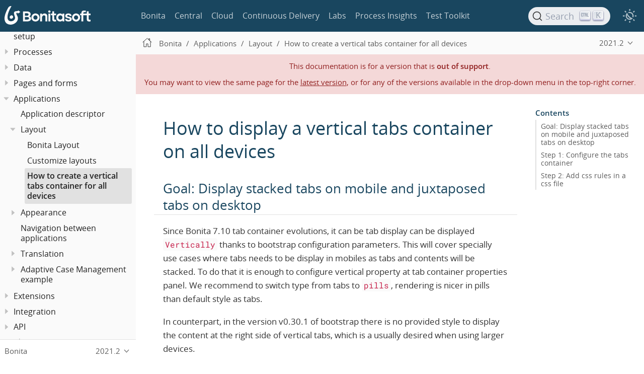

--- FILE ---
content_type: text/html; charset=UTF-8
request_url: https://documentation.bonitasoft.com/bonita/2021.2/applications/uid-vertical-tabs-container-tutorial
body_size: 10592
content:
<!DOCTYPE html>
<html lang="en">
  <head>
    <meta charset="utf-8">
    <meta name="viewport" content="width=device-width,initial-scale=1">
<title>How to display a vertical tabs container on all devices | Bonita Documentation</title>    <link rel="canonical" href="https://documentation.bonitasoft.com/bonita/latest/applications/ui-designer/uid-vertical-tabs-container-tutorial">
    <link rel="prev" href="customize-layouts">
    <link rel="next" href="appearance">
    <meta name="description" content="Display vertical tabs with UI Designer">
    <meta name="generator" content="Antora 3.1.14">
<link rel="stylesheet" href="../../../_/stylesheets/vendor/libs.css">
<link rel="stylesheet" href="../../../_/stylesheets/site.css">
<link id="highlight-style-lnk" rel="stylesheet" href="../../../_/stylesheets/vendor/highlight-light.css">
    <link rel="stylesheet" href="../../../_/css/vendor/asciinema-player.css"><script async src="https://www.googletagmanager.com/gtag/js?id=GTM-TXHBK7"></script>
<script>function gtag() { dataLayer.push(arguments) }; window.dataLayer = window.dataLayer || []; gtag('js', new Date()); gtag('config', 'GTM-TXHBK7')</script>
<link rel="icon" href="../../../_/img/favicon.svg" type="image/x-icon">  </head>
  <body class="article">
<script src="../../../_/js/header-site.js"></script>
<header class="header">
  <nav class="navbar">
    <div class="navbar-brand">
      <div class="navbar-item">
        <a class="bonita-logo" href="https://documentation.bonitasoft.com"></a>
      </div>

    </div>

    <div id="topbar-nav" class="navbar-menu">
      <div class="navbar-item is-hoverable">
        <a class="navbar-link" href="/bonita/latest/">Bonita</a>
      </div>
      <div class="navbar-item is-hoverable">
        <a class="navbar-link" href="/central/latest/overview">Central</a>
      </div>
      <div class="navbar-item is-hoverable">
        <a class="navbar-link" href="/cloud/latest/">Cloud</a>
      </div>
      <div class="navbar-item is-hoverable">
        <a class="navbar-link" href="/bcd/latest/">Continuous Delivery</a>
      </div>
      <div class="navbar-item is-hoverable">
        <a class="navbar-link" href="/labs/latest/">Labs</a>
      </div>
      <div class="navbar-item is-hoverable">
        <a class="navbar-link" href="/bpi/latest/">Process Insights</a>
      </div>
      <div class="navbar-item is-hoverable">
        <a class="navbar-link" href="/test-toolkit/latest/process-testing-overview">Test Toolkit</a>
      </div>
    </div>

    <div class="navbar-end" id="search-container">
      <div class="navbar-item search-item hide-for-print">
        <div id="docsearch"></div>
      </div>

      <div class="theme-switch-wrapper">
        <button class="theme-switch-container" id="theme-switcher" aria-label="Theme switcher" aria-pressed="false" role="switch">
          <span class="theme-selector theme-selector-system" title="Switch to dark mode"></span>
          <span class="theme-selector theme-selector-dark" title="Switch to light mode"></span>
          <span class="theme-selector theme-selector-light" title="Switch to system preferences"></span>
        </button>
      </div>

      <button class="navbar-burger" data-target="topbar-nav-mobile">
        <span></span>
        <span></span>
        <span></span>
      </button>
    </div>
  </nav>

  <nav id="topbar-nav-mobile" class="navbar-menu-mobile">
    <div class="navbar-item is-hoverable">
      <a class="navbar-link" href="/bonita/latest/">Bonita</a>
    </div>
    <div class="navbar-item is-hoverable">
      <a class="navbar-link" href="/central/latest/overview">Central</a>
    </div>
    <div class="navbar-item is-hoverable">
      <a class="navbar-link" href="/cloud/latest/">Cloud</a>
    </div>
    <div class="navbar-item is-hoverable">
      <a class="navbar-link" href="/bcd/latest/">Continuous Delivery</a>
    </div>
    <div class="navbar-item is-hoverable">
      <a class="navbar-link" href="/labs/latest/">Labs</a>
    </div>
    <div class="navbar-item is-hoverable">
      <a class="navbar-link" href="/bpi/latest/">Process Insights</a>
    </div>
    <div class="navbar-item is-hoverable">
      <a class="navbar-link" href="/test-toolkit/latest/process-testing-overview">Test Toolkit</a>
    </div>
  </nav>
</header>
<script src="../../../_/js/vendor/asciinema-player.js"></script>
<div class="body">
<div class="nav-container" data-component="bonita" data-version="2021.2">
  <aside class="nav">
    <div class="panels">
<div class="nav-panel-menu is-active" data-panel="menu">
  <nav class="nav-menu">
    <h3 class="title"><a href="../">Bonita</a></h3>
<ul class="nav-list">
  <li class="nav-item" data-depth="0">
<ul class="nav-list">
  <li class="nav-item" data-depth="1">
    <a class="nav-link" href="../release-notes">What&#8217;s new in Bonita 2021.2</a>
  </li>
</ul>
  </li>
  <li class="nav-item" data-depth="0">
<ul class="nav-list">
  <li class="nav-item" data-depth="1">
    <button class="nav-item-toggle"></button>
    <a class="nav-link" href="../bonita-overview/what-is-bonita-index">What is Bonita?</a>
<ul class="nav-list">
  <li class="nav-item" data-depth="2">
    <a class="nav-link" href="../bonita-overview/bonita-purpose">Bonita&#8217;s purpose</a>
  </li>
  <li class="nav-item" data-depth="2">
    <a class="nav-link" href="../bonita-overview/project-structure">Bonita Project structure</a>
  </li>
  <li class="nav-item" data-depth="2">
    <button class="nav-item-toggle"></button>
    <a class="nav-link" href="../bonita-overview/bonita-bpm-overview">Bonita Components</a>
<ul class="nav-list">
  <li class="nav-item" data-depth="3">
    <button class="nav-item-toggle"></button>
    <a class="nav-link" href="../bonita-overview/bonita-studio">Bonita Studio</a>
<ul class="nav-list">
  <li class="nav-item" data-depth="4">
    <a class="nav-link" href="../bonita-overview/using-Bonita-Studio">Using Bonita Studio</a>
  </li>
  <li class="nav-item" data-depth="4">
    <a class="nav-link" href="../bonita-overview/managing-extension-studio">Managing Extensions</a>
  </li>
  <li class="nav-item" data-depth="4">
    <a class="nav-link" href="../bonita-overview/ui-designer-overview">Bonita UI Designer</a>
  </li>
</ul>
  </li>
  <li class="nav-item" data-depth="3">
    <a class="nav-link" href="../runtime/engine-architecture-overview">Bonita Runtime</a>
  </li>
  <li class="nav-item" data-depth="3">
    <a class="nav-link" href="../../../bcd/3.6/">Bonita Continuous Delivery</a>
  </li>
</ul>
  </li>
</ul>
  </li>
</ul>
  </li>
  <li class="nav-item" data-depth="0">
<ul class="nav-list">
  <li class="nav-item" data-depth="1">
    <a class="nav-link" href="../bonita-studio-download-installation">Studio installation</a>
  </li>
</ul>
  </li>
  <li class="nav-item" data-depth="0">
<ul class="nav-list">
  <li class="nav-item" data-depth="1">
    <button class="nav-item-toggle"></button>
    <a class="nav-link" href="../getting-started/getting-started-index">Getting Started Tutorial</a>
<ul class="nav-list">
  <li class="nav-item" data-depth="2">
    <a class="nav-link" href="../getting-started/draw-bpmn-diagram">Draw a BPMN diagram</a>
  </li>
  <li class="nav-item" data-depth="2">
    <a class="nav-link" href="../getting-started/define-business-data-model">Define a Business Data Model</a>
  </li>
  <li class="nav-item" data-depth="2">
    <a class="nav-link" href="../getting-started/declare-business-variables">Declare business variables</a>
  </li>
  <li class="nav-item" data-depth="2">
    <a class="nav-link" href="../getting-started/declare-contracts">Declare contracts</a>
  </li>
  <li class="nav-item" data-depth="2">
    <a class="nav-link" href="../getting-started/create-web-user-interfaces">Create forms</a>
  </li>
  <li class="nav-item" data-depth="2">
    <a class="nav-link" href="../getting-started/define-who-can-do-what">Define who can do what</a>
  </li>
  <li class="nav-item" data-depth="2">
    <a class="nav-link" href="../getting-started/configure-email-connector">Configure an email connector</a>
  </li>
  <li class="nav-item" data-depth="2">
    <a class="nav-link" href="../getting-started/design-application-page">Design an application page</a>
  </li>
  <li class="nav-item" data-depth="2">
    <a class="nav-link" href="../getting-started/create-application">Create an application</a>
  </li>
</ul>
  </li>
</ul>
  </li>
  <li class="nav-item" data-depth="0">
<ul class="nav-list">
  <li class="nav-item" data-depth="1">
    <button class="nav-item-toggle"></button>
    <a class="nav-link" href="../best-practices/project-best-practices-index">Project best practices</a>
<ul class="nav-list">
  <li class="nav-item" data-depth="2">
    <a class="nav-link" href="../best-practices/project-documentation-generation">Teamwork</a>
  </li>
  <li class="nav-item" data-depth="2">
    <a class="nav-link" href="../best-practices/design-methodology">Project phases</a>
  </li>
</ul>
  </li>
</ul>
  </li>
  <li class="nav-item" data-depth="0">
<ul class="nav-list">
  <li class="nav-item" data-depth="1">
    <button class="nav-item-toggle"></button>
    <a class="nav-link" href="../setup-dev-environment/setup-dev-environment-index">Development environment setup</a>
<ul class="nav-list">
  <li class="nav-item" data-depth="2">
    <a class="nav-link" href="../setup-dev-environment/bonita-bpm-studio-preferences">Bonita Studio configuration</a>
  </li>
  <li class="nav-item" data-depth="2">
    <a class="nav-link" href="../setup-dev-environment/configure-maven">How to configure Maven</a>
  </li>
  <li class="nav-item" data-depth="2">
    <a class="nav-link" href="../setup-dev-environment/workspaces-and-repositories">Workspaces and projects</a>
  </li>
  <li class="nav-item" data-depth="2">
    <a class="nav-link" href="../setup-dev-environment/shared-project">Set up Bonita Studio with GitHub</a>
  </li>
  <li class="nav-item" data-depth="2">
    <a class="nav-link" href="../setup-dev-environment/migrate-a-svn-repository-to-github">How to migrate an SVN repository into a Git repository</a>
  </li>
</ul>
  </li>
</ul>
  </li>
  <li class="nav-item" data-depth="0">
<ul class="nav-list">
  <li class="nav-item" data-depth="1">
    <button class="nav-item-toggle"></button>
    <span class="nav-text">Processes</span>
<ul class="nav-list">
  <li class="nav-item" data-depth="2">
    <button class="nav-item-toggle"></button>
    <a class="nav-link" href="../process/diagrams-index">Process Diagrams</a>
<ul class="nav-list">
  <li class="nav-item" data-depth="3">
    <a class="nav-link" href="../process/diagram-overview">Overview</a>
  </li>
  <li class="nav-item" data-depth="3">
    <a class="nav-link" href="../process/pools-and-lanes">Pools and lanes</a>
  </li>
  <li class="nav-item" data-depth="3">
    <a class="nav-link" href="../process/diagram-tasks">Tasks</a>
  </li>
  <li class="nav-item" data-depth="3">
    <a class="nav-link" href="../process/iteration">Iteration</a>
  </li>
  <li class="nav-item" data-depth="3">
    <a class="nav-link" href="../process/gateways">Gateways</a>
  </li>
  <li class="nav-item" data-depth="3">
    <a class="nav-link" href="../process/expressions-and-scripts">Expressions and scripts</a>
  </li>
  <li class="nav-item" data-depth="3">
    <a class="nav-link" href="../process/groovy-in-bonita">Groovy usage</a>
  </li>
  <li class="nav-item" data-depth="3">
    <a class="nav-link" href="../process/events">Events</a>
  </li>
  <li class="nav-item" data-depth="3">
    <a class="nav-link" href="../process/transitions">Transitions</a>
  </li>
  <li class="nav-item" data-depth="3">
    <a class="nav-link" href="../process/called-processes">Called processes</a>
  </li>
  <li class="nav-item" data-depth="3">
    <a class="nav-link" href="../process/event-subprocesses">Event subprocesses</a>
  </li>
  <li class="nav-item" data-depth="3">
    <a class="nav-link" href="../process/text-annotations">Text annotations</a>
  </li>
  <li class="nav-item" data-depth="3">
    <a class="nav-link" href="../process/operations">Operations</a>
  </li>
  <li class="nav-item" data-depth="3">
    <a class="nav-link" href="../process/refactoring">Refactoring</a>
  </li>
  <li class="nav-item" data-depth="3">
    <a class="nav-link" href="../process/optimize-user-tasklist">Case-specific task names</a>
  </li>
</ul>
  </li>
  <li class="nav-item" data-depth="2">
    <button class="nav-item-toggle"></button>
    <a class="nav-link" href="../process/actors-index">Actors</a>
<ul class="nav-list">
  <li class="nav-item" data-depth="3">
    <a class="nav-link" href="../process/actors">Actors of processes</a>
  </li>
  <li class="nav-item" data-depth="3">
    <a class="nav-link" href="../process/actor-filtering">Actor filters</a>
  </li>
  <li class="nav-item" data-depth="3">
    <a class="nav-link" href="../process/actor-filter-archetype">Create an actor filter</a>
  </li>
</ul>
  </li>
  <li class="nav-item" data-depth="2">
    <button class="nav-item-toggle"></button>
    <a class="nav-link" href="../process/connectors-index">Connectors</a>
<ul class="nav-list">
  <li class="nav-item" data-depth="3">
    <a class="nav-link" href="../process/connectivity-overview">Overview</a>
  </li>
  <li class="nav-item" data-depth="3">
    <a class="nav-link" href="../process/connector-archetype">Connector creation concepts</a>
  </li>
  <li class="nav-item" data-depth="3">
    <a class="nav-link" href="../process/connector-archetype-tutorial">Connector creation example</a>
  </li>
  <li class="nav-item" data-depth="3">
    <a class="nav-link" href="../process/connector-migration">Migrate an old connector</a>
  </li>
  <li class="nav-item" data-depth="3">
    <button class="nav-item-toggle"></button>
    <span class="nav-text">Bonita official connectors</span>
<ul class="nav-list">
  <li class="nav-item" data-depth="4">
    <a class="nav-link" href="../process/cmis">CMIS</a>
  </li>
  <li class="nav-item" data-depth="4">
    <button class="nav-item-toggle"></button>
    <a class="nav-link" href="../process/database-connectors-index">Database</a>
<ul class="nav-list">
  <li class="nav-item" data-depth="5">
    <a class="nav-link" href="../process/list-of-database-connectors">List of database connectors</a>
  </li>
  <li class="nav-item" data-depth="5">
    <a class="nav-link" href="../process/database-connector-configuration">Database connector configuration</a>
  </li>
  <li class="nav-item" data-depth="5">
    <a class="nav-link" href="../process/graphical-query-builder">Graphical query builder</a>
  </li>
  <li class="nav-item" data-depth="5">
    <a class="nav-link" href="../process/initialize-a-variable-from-a-database-without-scripting-or-java-code">Initialize a variable from a database without coding</a>
  </li>
</ul>
  </li>
  <li class="nav-item" data-depth="4">
    <a class="nav-link" href="../process/insert-data-in-a-docx-odt-template">Document templating</a>
  </li>
  <li class="nav-item" data-depth="4">
    <a class="nav-link" href="../process/google-calendar">Google Calendar</a>
  </li>
  <li class="nav-item" data-depth="4">
    <a class="nav-link" href="../process/ldap">LDAP</a>
  </li>
  <li class="nav-item" data-depth="4">
    <a class="nav-link" href="../process/messaging">Messaging</a>
  </li>
  <li class="nav-item" data-depth="4">
    <a class="nav-link" href="../process/generate-pdf-from-an-office-document">Document converter</a>
  </li>
  <li class="nav-item" data-depth="4">
    <button class="nav-item-toggle"></button>
    <a class="nav-link" href="../process/rest-connector">REST</a>
<ul class="nav-list">
  <li class="nav-item" data-depth="5">
    <a class="nav-link" href="../process/sharepointexample">Connecting to Sharepoint with REST</a>
  </li>
</ul>
  </li>
  <li class="nav-item" data-depth="4">
    <a class="nav-link" href="../process/salesforce">Salesforce</a>
  </li>
  <li class="nav-item" data-depth="4">
    <a class="nav-link" href="../process/sap-jco-3">SAP</a>
  </li>
  <li class="nav-item" data-depth="4">
    <a class="nav-link" href="../process/script">Script</a>
  </li>
  <li class="nav-item" data-depth="4">
    <a class="nav-link" href="../process/twitter">Twitter</a>
  </li>
  <li class="nav-item" data-depth="4">
    <a class="nav-link" href="../process/uipath">UiPath</a>
  </li>
  <li class="nav-item" data-depth="4">
    <button class="nav-item-toggle"></button>
    <span class="nav-text">Web service</span>
<ul class="nav-list">
  <li class="nav-item" data-depth="5">
    <a class="nav-link" href="../process/web-service-connector-overview">Connector web service</a>
  </li>
  <li class="nav-item" data-depth="5">
    <a class="nav-link" href="../process/web-service-tutorial">Web service tutorial</a>
  </li>
</ul>
  </li>
</ul>
  </li>
</ul>
  </li>
  <li class="nav-item" data-depth="2">
    <button class="nav-item-toggle"></button>
    <a class="nav-link" href="../process/process-configuration-index">Process configuration</a>
<ul class="nav-list">
  <li class="nav-item" data-depth="3">
    <a class="nav-link" href="../process/environments">Environments</a>
  </li>
  <li class="nav-item" data-depth="3">
    <a class="nav-link" href="../process/configuring-a-process">Configure a process</a>
  </li>
  <li class="nav-item" data-depth="3">
    <a class="nav-link" href="../process/managing-dependencies">Manage process dependencies</a>
  </li>
</ul>
  </li>
  <li class="nav-item" data-depth="2">
    <a class="nav-link" href="../process/project-deploy-in-dev-suite">Deployment in Bonita Studio</a>
  </li>
  <li class="nav-item" data-depth="2">
    <button class="nav-item-toggle"></button>
    <a class="nav-link" href="../process/process-testing-index">Process testing</a>
<ul class="nav-list">
  <li class="nav-item" data-depth="3">
    <a class="nav-link" href="../process/configure-a-test-organization">Configure a test organization</a>
  </li>
  <li class="nav-item" data-depth="3">
    <a class="nav-link" href="../process/run-a-process-from-bonita-bpm-studio-for-testing">Run a process in Bonita Studio</a>
  </li>
  <li class="nav-item" data-depth="3">
    <a class="nav-link" href="../process/log-files">Log files</a>
  </li>
  <li class="nav-item" data-depth="3">
    <a class="nav-link" href="../process/logging">Logs</a>
  </li>
</ul>
  </li>
</ul>
  </li>
</ul>
  </li>
  <li class="nav-item" data-depth="0">
<ul class="nav-list">
  <li class="nav-item" data-depth="1">
    <button class="nav-item-toggle"></button>
    <span class="nav-text">Data</span>
<ul class="nav-list">
  <li class="nav-item" data-depth="2">
    <button class="nav-item-toggle"></button>
    <span class="nav-text">Business data</span>
<ul class="nav-list">
  <li class="nav-item" data-depth="3">
    <a class="nav-link" href="../data/define-and-deploy-the-bdm">Business Data Model</a>
  </li>
  <li class="nav-item" data-depth="3">
    <a class="nav-link" href="../data/bo-multiple-refs-tutorial">Multiple references in Business Objects</a>
  </li>
  <li class="nav-item" data-depth="3">
    <a class="nav-link" href="../data/data-management">Data in the UI Designer</a>
  </li>
</ul>
  </li>
  <li class="nav-item" data-depth="2">
    <button class="nav-item-toggle"></button>
    <span class="nav-text">Process data</span>
<ul class="nav-list">
  <li class="nav-item" data-depth="3">
    <a class="nav-link" href="../data/specify-data-in-a-process-definition">Process variables</a>
  </li>
  <li class="nav-item" data-depth="3">
    <a class="nav-link" href="../data/parameters">Parameters</a>
  </li>
  <li class="nav-item" data-depth="3">
    <a class="nav-link" href="../data/contracts-and-contexts">Contracts and contexts</a>
  </li>
  <li class="nav-item" data-depth="3">
    <a class="nav-link" href="../data/define-a-search-index">Search keys</a>
  </li>
  <li class="nav-item" data-depth="3">
    <button class="nav-item-toggle"></button>
    <a class="nav-link" href="../data/documents-index">Documents</a>
<ul class="nav-list">
  <li class="nav-item" data-depth="4">
    <a class="nav-link" href="../data/documents">Document in processes</a>
  </li>
  <li class="nav-item" data-depth="4">
    <a class="nav-link" href="../data/list-of-documents">List of documents</a>
  </li>
</ul>
  </li>
</ul>
  </li>
</ul>
  </li>
</ul>
  </li>
  <li class="nav-item" data-depth="0">
<ul class="nav-list">
  <li class="nav-item" data-depth="1">
    <button class="nav-item-toggle"></button>
    <a class="nav-link" href="../pages-and-forms/pages-and-forms">Pages and forms</a>
<ul class="nav-list">
  <li class="nav-item" data-depth="2">
    <a class="nav-link" href="../pages-and-forms/create-or-modify-a-page">Create or modify UI elements</a>
  </li>
  <li class="nav-item" data-depth="2">
    <a class="nav-link" href="../pages-and-forms/forms">Forms overview</a>
  </li>
  <li class="nav-item" data-depth="2">
    <a class="nav-link" href="../pages-and-forms/forms-development">Forms development</a>
  </li>
  <li class="nav-item" data-depth="2">
    <a class="nav-link" href="../pages-and-forms/pages">Pages overview</a>
  </li>
  <li class="nav-item" data-depth="2">
    <a class="nav-link" href="../pages-and-forms/pages-development">Pages development</a>
  </li>
  <li class="nav-item" data-depth="2">
    <a class="nav-link" href="../pages-and-forms/variables">Variables in the UI Designer</a>
  </li>
  <li class="nav-item" data-depth="2">
    <a class="nav-link" href="../pages-and-forms/widgets">Widgets</a>
  </li>
  <li class="nav-item" data-depth="2">
    <a class="nav-link" href="../pages-and-forms/widget-properties">Widget properties</a>
  </li>
  <li class="nav-item" data-depth="2">
    <a class="nav-link" href="../pages-and-forms/repeat-a-container-for-a-collection-of-data">Repeatable container</a>
  </li>
  <li class="nav-item" data-depth="2">
    <a class="nav-link" href="../pages-and-forms/custom-widgets">Create a custom widget</a>
  </li>
  <li class="nav-item" data-depth="2">
    <a class="nav-link" href="../pages-and-forms/fragments">Fragments</a>
  </li>
  <li class="nav-item" data-depth="2">
    <a class="nav-link" href="../pages-and-forms/assets">Assets</a>
  </li>
  <li class="nav-item" data-depth="2">
    <button class="nav-item-toggle"></button>
    <span class="nav-text">How-tos</span>
<ul class="nav-list">
  <li class="nav-item" data-depth="3">
    <a class="nav-link" href="../pages-and-forms/manage-control-in-forms">How to control and validate forms in the UI Designer</a>
  </li>
  <li class="nav-item" data-depth="3">
    <a class="nav-link" href="../pages-and-forms/uid-case-overview-tutorial">How to customize the case overview page</a>
  </li>
  <li class="nav-item" data-depth="3">
    <a class="nav-link" href="../pages-and-forms/datetimes-management-tutorial">How to manage dates and times in BDM and User Interfaces</a>
  </li>
  <li class="nav-item" data-depth="3">
    <a class="nav-link" href="../pages-and-forms/rta-mail-template">How to use the rich text area widget in a mail template</a>
  </li>
</ul>
  </li>
</ul>
  </li>
</ul>
  </li>
  <li class="nav-item" data-depth="0">
<ul class="nav-list">
  <li class="nav-item" data-depth="1">
    <button class="nav-item-toggle"></button>
    <a class="nav-link" href="custom-applications-index">Applications</a>
<ul class="nav-list">
  <li class="nav-item" data-depth="2">
    <a class="nav-link" href="application-creation">Application descriptor</a>
  </li>
  <li class="nav-item" data-depth="2">
    <button class="nav-item-toggle"></button>
    <a class="nav-link" href="layout-development">Layout</a>
<ul class="nav-list">
  <li class="nav-item" data-depth="3">
    <a class="nav-link" href="bonita-layout">Bonita Layout</a>
  </li>
  <li class="nav-item" data-depth="3">
    <a class="nav-link" href="customize-layouts">Customize layouts</a>
  </li>
  <li class="nav-item is-current-page" data-depth="3">
    <a class="nav-link" href="uid-vertical-tabs-container-tutorial">How to create a vertical tabs container for all devices</a>
  </li>
</ul>
  </li>
  <li class="nav-item" data-depth="2">
    <button class="nav-item-toggle"></button>
    <a class="nav-link" href="appearance">Appearance</a>
<ul class="nav-list">
  <li class="nav-item" data-depth="3">
    <a class="nav-link" href="themes">Theme</a>
  </li>
  <li class="nav-item" data-depth="3">
    <a class="nav-link" href="customize-living-application-theme">Theme customization</a>
  </li>
</ul>
  </li>
  <li class="nav-item" data-depth="2">
    <a class="nav-link" href="navigation">Navigation between applications</a>
  </li>
  <li class="nav-item" data-depth="2">
    <button class="nav-item-toggle"></button>
    <span class="nav-text">Translation</span>
<ul class="nav-list">
  <li class="nav-item" data-depth="3">
    <a class="nav-link" href="multi-language-applications">Multi-language applications</a>
  </li>
  <li class="nav-item" data-depth="3">
    <a class="nav-link" href="multi-language-pages">Multi-language pages</a>
  </li>
  <li class="nav-item" data-depth="3">
    <a class="nav-link" href="languages">Languages</a>
  </li>
</ul>
  </li>
  <li class="nav-item" data-depth="2">
    <button class="nav-item-toggle"></button>
    <span class="nav-text">Adaptive Case Management example</span>
<ul class="nav-list">
  <li class="nav-item" data-depth="3">
    <a class="nav-link" href="use-bonita-acm">Enable Adaptive Case Management with Bonita</a>
  </li>
</ul>
  </li>
</ul>
  </li>
</ul>
  </li>
  <li class="nav-item" data-depth="0">
<ul class="nav-list">
  <li class="nav-item" data-depth="1">
    <button class="nav-item-toggle"></button>
    <a class="nav-link" href="../software-extensibility/software-extensibility">Extensions</a>
<ul class="nav-list">
  <li class="nav-item" data-depth="2">
    <a class="nav-link" href="../software-extensibility/bonita-repository-access">Bonita Artifact Repository Access</a>
  </li>
  <li class="nav-item" data-depth="2">
    <a class="nav-link" href="../software-extensibility/extensions-sdk">Extension SDKs</a>
  </li>
  <li class="nav-item" data-depth="2">
    <a class="nav-link" href="../software-extensibility/custom-library-development">Custom library development</a>
  </li>
</ul>
  </li>
</ul>
  </li>
  <li class="nav-item" data-depth="0">
<ul class="nav-list">
  <li class="nav-item" data-depth="1">
    <button class="nav-item-toggle"></button>
    <span class="nav-text">Integration</span>
<ul class="nav-list">
  <li class="nav-item" data-depth="2">
    <a class="nav-link" href="../integration/event-handlers">Event handler</a>
  </li>
</ul>
  </li>
</ul>
  </li>
  <li class="nav-item" data-depth="0">
<ul class="nav-list">
  <li class="nav-item" data-depth="1">
    <button class="nav-item-toggle"></button>
    <a class="nav-link" href="../api/api-index">API</a>
<ul class="nav-list">
  <li class="nav-item" data-depth="2">
    <button class="nav-item-toggle"></button>
    <span class="nav-text">REST API</span>
<ul class="nav-list">
  <li class="nav-item" data-depth="3">
    <a class="nav-link" href="../api/rest-api-overview">Overview</a>
  </li>
  <li class="nav-item" data-depth="3">
    <a class="nav-link" href="../api/api-glossary">API glossary</a>
  </li>
  <li class="nav-item" data-depth="3">
    <a class="nav-link" href="../api/rest-api-extensions">REST API extensions</a>
  </li>
  <li class="nav-item" data-depth="3">
    <a class="nav-link" href="../api/rest-api-extension-archetype">Create a REST API extension</a>
  </li>
  <li class="nav-item" data-depth="3">
    <a class="nav-link" href="../api/bdm-in-rest-api">How to manage BDM in REST API extensions</a>
  </li>
</ul>
  </li>
  <li class="nav-item" data-depth="2">
    <button class="nav-item-toggle"></button>
    <span class="nav-text">Java API</span>
<ul class="nav-list">
  <li class="nav-item" data-depth="3">
    <a class="nav-link" href="../api/engine-api-overview">Overview</a>
  </li>
  <li class="nav-item" data-depth="3">
    <a class="nav-link" href="../api/create-your-first-project-with-the-engine-apis-and-maven">Create your first project with the Java APIs and Maven</a>
  </li>
  <li class="nav-item" data-depth="3">
    <a class="nav-link" href="../api/configure-client-of-bonita-bpm-engine">Configure connection to Bonita Engine</a>
  </li>
  <li class="nav-item" data-depth="3">
    <a class="nav-link" href="https://javadoc.bonitasoft.com/api/7.13/index.html">Javadoc</a>
  </li>
  <li class="nav-item" data-depth="3">
    <button class="nav-item-toggle"></button>
    <span class="nav-text">Examples</span>
<ul class="nav-list">
  <li class="nav-item" data-depth="4">
    <a class="nav-link" href="../api/manage-a-process">Managing a process</a>
  </li>
  <li class="nav-item" data-depth="4">
    <a class="nav-link" href="../api/handle-a-failed-activity">Handling a failed activity</a>
  </li>
  <li class="nav-item" data-depth="4">
    <a class="nav-link" href="../api/manage-an-organization">Managing an organization</a>
  </li>
  <li class="nav-item" data-depth="4">
    <a class="nav-link" href="../api/manage-users">Managing users</a>
  </li>
  <li class="nav-item" data-depth="4">
    <a class="nav-link" href="../api/handling-documents">Handling documents</a>
  </li>
  <li class="nav-item" data-depth="4">
    <a class="nav-link" href="../api/create-administration-tools">Creating administration tools</a>
  </li>
  <li class="nav-item" data-depth="4">
    <a class="nav-link" href="../api/manage-the-platform">Managing the platform</a>
  </li>
</ul>
  </li>
  <li class="nav-item" data-depth="3">
    <a class="nav-link" href="../api/using-list-and-search-methods">List and search methods</a>
  </li>
  <li class="nav-item" data-depth="3">
    <a class="nav-link" href="../api/queriable-logging">Queriable logger</a>
  </li>
</ul>
  </li>
</ul>
  </li>
</ul>
  </li>
  <li class="nav-item" data-depth="0">
<ul class="nav-list">
  <li class="nav-item" data-depth="1">
    <button class="nav-item-toggle"></button>
    <span class="nav-text">Identity Management</span>
<ul class="nav-list">
  <li class="nav-item" data-depth="2">
    <button class="nav-item-toggle"></button>
    <span class="nav-text">Authorization</span>
<ul class="nav-list">
  <li class="nav-item" data-depth="3">
    <button class="nav-item-toggle"></button>
    <a class="nav-link" href="../identity/organization-overview">Organization</a>
<ul class="nav-list">
  <li class="nav-item" data-depth="4">
    <a class="nav-link" href="../identity/approaches-to-managing-organizations-and-actor-mapping">Approaches to managing organizations and actor mapping</a>
  </li>
  <li class="nav-item" data-depth="4">
    <a class="nav-link" href="../identity/organization-management-in-bonita-bpm-studio">Organization management in Bonita Studio</a>
  </li>
  <li class="nav-item" data-depth="4">
    <a class="nav-link" href="../identity/custom-user-information-in-bonita-bpm-studio">Custom User Information in Bonita Studio</a>
  </li>
</ul>
  </li>
  <li class="nav-item" data-depth="3">
    <button class="nav-item-toggle"></button>
    <a class="nav-link" href="../identity/profiles-overview">Profiles</a>
<ul class="nav-list">
  <li class="nav-item" data-depth="4">
    <a class="nav-link" href="../identity/profile-creation">Profile editor</a>
  </li>
</ul>
  </li>
  <li class="nav-item" data-depth="3">
    <a class="nav-link" href="../identity/special-users">Special users</a>
  </li>
  <li class="nav-item" data-depth="3">
    <button class="nav-item-toggle"></button>
    <a class="nav-link" href="../identity/rest-api-authorization">REST API authorization</a>
<ul class="nav-list">
  <li class="nav-item" data-depth="4">
    <a class="nav-link" href="../identity/api-permissions-overview">API permissions overview</a>
  </li>
</ul>
  </li>
  <li class="nav-item" data-depth="3">
    <a class="nav-link" href="../identity/custom-authorization-rule-mapping">Authorization rules</a>
  </li>
  <li class="nav-item" data-depth="3">
    <a class="nav-link" href="../identity/bdm-access-control">BDM access control</a>
  </li>
</ul>
  </li>
  <li class="nav-item" data-depth="2">
    <button class="nav-item-toggle"></button>
    <span class="nav-text">Authentication</span>
<ul class="nav-list">
  <li class="nav-item" data-depth="3">
    <a class="nav-link" href="../identity/user-authentication-overview">Overview</a>
  </li>
  <li class="nav-item" data-depth="3">
    <a class="nav-link" href="../identity/active-directory-or-ldap-authentication">Active Directory or LDAP authentication</a>
  </li>
  <li class="nav-item" data-depth="3">
    <a class="nav-link" href="../identity/ldap-synchronizer">LDAP synchronizer</a>
  </li>
  <li class="nav-item" data-depth="3">
    <button class="nav-item-toggle"></button>
    <span class="nav-text">SSO</span>
<ul class="nav-list">
  <li class="nav-item" data-depth="4">
    <button class="nav-item-toggle"></button>
    <a class="nav-link" href="../identity/single-sign-on-with-cas">CAS</a>
<ul class="nav-list">
  <li class="nav-item" data-depth="5">
    <a class="nav-link" href="../identity/log-in-with-cas">Log in with CAS</a>
  </li>
</ul>
  </li>
  <li class="nav-item" data-depth="4">
    <a class="nav-link" href="../identity/single-sign-on-with-saml">SAML</a>
  </li>
  <li class="nav-item" data-depth="4">
    <a class="nav-link" href="../identity/single-sign-on-with-oidc">OIDC</a>
  </li>
  <li class="nav-item" data-depth="4">
    <a class="nav-link" href="../identity/single-sign-on-with-kerberos">Kerberos</a>
  </li>
</ul>
  </li>
  <li class="nav-item" data-depth="3">
    <a class="nav-link" href="../identity/enforce-password-policy">Enforce password policy</a>
  </li>
  <li class="nav-item" data-depth="3">
    <a class="nav-link" href="../identity/ssl">SSL</a>
  </li>
  <li class="nav-item" data-depth="3">
    <a class="nav-link" href="../identity/tenant-admin-credentials">Tenant administrator credentials</a>
  </li>
  <li class="nav-item" data-depth="3">
    <a class="nav-link" href="../identity/guest-user">Guest user access</a>
  </li>
</ul>
  </li>
</ul>
  </li>
</ul>
  </li>
  <li class="nav-item" data-depth="0">
<ul class="nav-list">
  <li class="nav-item" data-depth="1">
    <a class="nav-link" href="../build-a-process-for-deployment">Deployment</a>
  </li>
</ul>
  </li>
  <li class="nav-item" data-depth="0">
<ul class="nav-list">
  <li class="nav-item" data-depth="1">
    <button class="nav-item-toggle"></button>
    <a class="nav-link" href="../runtime/runtime-index">Runtime</a>
<ul class="nav-list">
  <li class="nav-item" data-depth="2">
    <button class="nav-item-toggle"></button>
    <a class="nav-link" href="../runtime/engine-deep-dive-index">Bonita Engine deep dive</a>
<ul class="nav-list">
  <li class="nav-item" data-depth="3">
    <a class="nav-link" href="../runtime/engine-architecture-overview">Architecture overview</a>
  </li>
  <li class="nav-item" data-depth="3">
    <button class="nav-item-toggle"></button>
    <span class="nav-text">Works</span>
<ul class="nav-list">
  <li class="nav-item" data-depth="4">
    <a class="nav-link" href="../runtime/work-execution">Work execution</a>
  </li>
  <li class="nav-item" data-depth="4">
    <a class="nav-link" href="../runtime/work-locking">Work locking</a>
  </li>
</ul>
  </li>
  <li class="nav-item" data-depth="3">
    <button class="nav-item-toggle"></button>
    <a class="nav-link" href="../runtime/execution-sequence-states-and-transactions">BPM execution details</a>
<ul class="nav-list">
  <li class="nav-item" data-depth="4">
    <a class="nav-link" href="../runtime/how-a-flownode-is-executed">Flow nodes</a>
  </li>
  <li class="nav-item" data-depth="4">
    <a class="nav-link" href="../runtime/how-a-process-is-completed">Processes</a>
  </li>
  <li class="nav-item" data-depth="4">
    <a class="nav-link" href="../runtime/how-a-call-activity-is-executed">Call activities</a>
  </li>
  <li class="nav-item" data-depth="4">
    <a class="nav-link" href="../runtime/connectors-execution">Connectors</a>
  </li>
  <li class="nav-item" data-depth="4">
    <a class="nav-link" href="../runtime/timers-execution">Timers</a>
  </li>
  <li class="nav-item" data-depth="4">
    <a class="nav-link" href="../runtime/how-an-event-is-executed">Events</a>
  </li>
</ul>
  </li>
  <li class="nav-item" data-depth="3">
    <a class="nav-link" href="../runtime/how-a-bdm-is-deployed">BDM technical handling</a>
  </li>
  <li class="nav-item" data-depth="3">
    <a class="nav-link" href="../runtime/fault-tolerance">Fault tolerance mechanisms</a>
  </li>
</ul>
  </li>
  <li class="nav-item" data-depth="2">
    <button class="nav-item-toggle"></button>
    <a class="nav-link" href="../runtime/bonita-applications-deep-dive">Applications deep dive</a>
<ul class="nav-list">
  <li class="nav-item" data-depth="3">
    <a class="nav-link" href="../runtime/bonita-applications-interface-overview">Overview</a>
  </li>
  <li class="nav-item" data-depth="3">
    <a class="nav-link" href="../runtime/cache-configuration-and-policy">Cache configuration and policy</a>
  </li>
  <li class="nav-item" data-depth="3">
    <a class="nav-link" href="../runtime/log-in-and-log-out">Log in and log out</a>
  </li>
  <li class="nav-item" data-depth="3">
    <a class="nav-link" href="../runtime/application-directory">Application Directory</a>
  </li>
  <li class="nav-item" data-depth="3">
    <button class="nav-item-toggle"></button>
    <a class="nav-link" href="../runtime/super-administrator-application-index">Bonita Super Administrator application</a>
<ul class="nav-list">
  <li class="nav-item" data-depth="4">
    <a class="nav-link" href="../runtime/super-administrator-application-overview">Overview</a>
  </li>
  <li class="nav-item" data-depth="4">
    <a class="nav-link" href="../runtime/pause-and-resume-bpm-services">Put Runtime in maintenance mode</a>
  </li>
  <li class="nav-item" data-depth="4">
    <a class="nav-link" href="../runtime/bdm-management-in-bonita-applications">BDM</a>
  </li>
  <li class="nav-item" data-depth="4">
    <button class="nav-item-toggle"></button>
    <a class="nav-link" href="../runtime/organization-index">Organization</a>
<ul class="nav-list">
  <li class="nav-item" data-depth="5">
    <a class="nav-link" href="../runtime/import-export-an-organization">Install/export an organization</a>
  </li>
  <li class="nav-item" data-depth="5">
    <a class="nav-link" href="../runtime/admin-application-groups-list">Manage groups</a>
  </li>
  <li class="nav-item" data-depth="5">
    <a class="nav-link" href="../runtime/admin-application-roles-list">Manage roles</a>
  </li>
  <li class="nav-item" data-depth="5">
    <button class="nav-item-toggle"></button>
    <span class="nav-text">Users</span>
<ul class="nav-list">
  <li class="nav-item" data-depth="6">
    <a class="nav-link" href="../runtime/admin-application-users-list">Manage users</a>
  </li>
  <li class="nav-item" data-depth="6">
    <a class="nav-link" href="../runtime/custom-user-information-in-bonita-applications">Custom User Information</a>
  </li>
</ul>
  </li>
  <li class="nav-item" data-depth="5">
    <button class="nav-item-toggle"></button>
    <span class="nav-text">User profiles</span>
<ul class="nav-list">
  <li class="nav-item" data-depth="6">
    <a class="nav-link" href="../runtime/profiles-applications-overview">Overview</a>
  </li>
  <li class="nav-item" data-depth="6">
    <a class="nav-link" href="../runtime/admin-application-profiles-list">Profiles</a>
  </li>
</ul>
  </li>
</ul>
  </li>
  <li class="nav-item" data-depth="4">
    <a class="nav-link" href="../runtime/admin-application-resources-list">Resources</a>
  </li>
  <li class="nav-item" data-depth="4">
    <a class="nav-link" href="../runtime/applications">Applications</a>
  </li>
</ul>
  </li>
  <li class="nav-item" data-depth="3">
    <button class="nav-item-toggle"></button>
    <a class="nav-link" href="../runtime/administrator-application-index">Bonita Administrator application</a>
<ul class="nav-list">
  <li class="nav-item" data-depth="4">
    <a class="nav-link" href="../runtime/admin-application-overview">Overview</a>
  </li>
  <li class="nav-item" data-depth="4">
    <button class="nav-item-toggle"></button>
    <a class="nav-link" href="../runtime/process-management-index">Process Management</a>
<ul class="nav-list">
  <li class="nav-item" data-depth="5">
    <a class="nav-link" href="../runtime/process-manager-application">Create a process manager application</a>
  </li>
  <li class="nav-item" data-depth="5">
    <a class="nav-link" href="../runtime/monitoring">Monitoring</a>
  </li>
  <li class="nav-item" data-depth="5">
    <a class="nav-link" href="../runtime/admin-application-process-list">Process list</a>
  </li>
  <li class="nav-item" data-depth="5">
    <a class="nav-link" href="../runtime/import-and-export-a-process">Import and export a process</a>
  </li>
  <li class="nav-item" data-depth="5">
    <a class="nav-link" href="../runtime/cases">Case list</a>
  </li>
  <li class="nav-item" data-depth="5">
    <a class="nav-link" href="../runtime/admin-application-task-list">Task list</a>
  </li>
</ul>
  </li>
</ul>
  </li>
  <li class="nav-item" data-depth="3">
    <button class="nav-item-toggle"></button>
    <a class="nav-link" href="../runtime/user-application-index">Bonita User Application</a>
<ul class="nav-list">
  <li class="nav-item" data-depth="4">
    <a class="nav-link" href="../runtime/user-application-overview">Overview</a>
  </li>
  <li class="nav-item" data-depth="4">
    <a class="nav-link" href="../runtime/user-process-list">Process list</a>
  </li>
  <li class="nav-item" data-depth="4">
    <a class="nav-link" href="../runtime/user-application-case-list">Case list</a>
  </li>
  <li class="nav-item" data-depth="4">
    <a class="nav-link" href="../runtime/user-task-list">Task list</a>
  </li>
</ul>
  </li>
  <li class="nav-item" data-depth="3">
    <a class="nav-link" href="../runtime/reporting-app">Bonita Reporting App</a>
  </li>
</ul>
  </li>
  <li class="nav-item" data-depth="2">
    <button class="nav-item-toggle"></button>
    <a class="nav-link" href="../runtime/runtime-installation-index">Installation</a>
<ul class="nav-list">
  <li class="nav-item" data-depth="3">
    <a class="nav-link" href="../runtime/hardware-and-software-requirements">Hardware and software requirements</a>
  </li>
  <li class="nav-item" data-depth="3">
    <a class="nav-link" href="../runtime/tomcat-bundle">Bonita bundle</a>
  </li>
  <li class="nav-item" data-depth="3">
    <a class="nav-link" href="../runtime/bonita-docker-installation">Docker image</a>
  </li>
  <li class="nav-item" data-depth="3">
    <button class="nav-item-toggle"></button>
    <span class="nav-text">Bonita in a cluster</span>
<ul class="nav-list">
  <li class="nav-item" data-depth="4">
    <a class="nav-link" href="../runtime/overview-of-bonita-bpm-in-a-cluster">Overview</a>
  </li>
  <li class="nav-item" data-depth="4">
    <a class="nav-link" href="../runtime/install-a-bonita-bpm-cluster">Install a Bonita cluster</a>
  </li>
</ul>
  </li>
  <li class="nav-item" data-depth="3">
    <button class="nav-item-toggle"></button>
    <span class="nav-text">Specific installations</span>
<ul class="nav-list">
  <li class="nav-item" data-depth="4">
    <button class="nav-item-toggle"></button>
    <a class="nav-link" href="../runtime/custom-deployment">In a custom Tomcat</a>
<ul class="nav-list">
  <li class="nav-item" data-depth="5">
    <a class="nav-link" href="../runtime/convert-wildfly-into-tomcat">Convert a WildFly bundle into a Tomcat</a>
  </li>
</ul>
  </li>
  <li class="nav-item" data-depth="4">
    <a class="nav-link" href="../runtime/reverse-proxy-configuration">Behind a reverse-proxy</a>
  </li>
  <li class="nav-item" data-depth="4">
    <a class="nav-link" href="../runtime/bonita-as-windows-service">As a service</a>
  </li>
  <li class="nav-item" data-depth="4">
    <a class="nav-link" href="../runtime/embed-engine">Embed engine - Lab</a>
  </li>
</ul>
  </li>
</ul>
  </li>
  <li class="nav-item" data-depth="2">
    <button class="nav-item-toggle"></button>
    <a class="nav-link" href="../runtime/runtime-configuration-index">Configuration</a>
<ul class="nav-list">
  <li class="nav-item" data-depth="3">
    <a class="nav-link" href="../runtime/bonita-platform-setup">Setup tool</a>
  </li>
  <li class="nav-item" data-depth="3">
    <a class="nav-link" href="../runtime/database-configuration">Database configuration</a>
  </li>
  <li class="nav-item" data-depth="3">
    <a class="nav-link" href="../runtime/first-steps-after-setup">First steps after setup</a>
  </li>
  <li class="nav-item" data-depth="3">
    <a class="nav-link" href="../runtime/licenses">Licenses</a>
  </li>
  <li class="nav-item" data-depth="3">
    <a class="nav-link" href="../runtime/set-log-and-archive-levels">Recording levels</a>
  </li>
  <li class="nav-item" data-depth="3">
    <a class="nav-link" href="../runtime/configurable-archive">Archives</a>
  </li>
</ul>
  </li>
  <li class="nav-item" data-depth="2">
    <button class="nav-item-toggle"></button>
    <a class="nav-link" href="../runtime/administration-index">Administration</a>
<ul class="nav-list">
  <li class="nav-item" data-depth="3">
    <a class="nav-link" href="../runtime/cluster-administration">Cluster</a>
  </li>
  <li class="nav-item" data-depth="3">
    <a class="nav-link" href="../runtime/live-update">Live update</a>
  </li>
  <li class="nav-item" data-depth="3">
    <a class="nav-link" href="../runtime/back-up-bonita-bpm-platform">Runtime backups</a>
  </li>
</ul>
  </li>
  <li class="nav-item" data-depth="2">
    <button class="nav-item-toggle"></button>
    <a class="nav-link" href="../runtime/runtime-optimization-index">Optimization</a>
<ul class="nav-list">
  <li class="nav-item" data-depth="3">
    <a class="nav-link" href="../runtime/runtime-monitoring">Monitoring</a>
  </li>
  <li class="nav-item" data-depth="3">
    <a class="nav-link" href="../runtime/work-execution-audit">Work execution audit</a>
  </li>
  <li class="nav-item" data-depth="3">
    <a class="nav-link" href="../runtime/performance-troubleshooting">Performance troubleshooting</a>
  </li>
  <li class="nav-item" data-depth="3">
    <a class="nav-link" href="../runtime/performance-tuning">Performance tuning</a>
  </li>
  <li class="nav-item" data-depth="3">
    <a class="nav-link" href="../runtime/use-gzip-compression">Tomcat gzip compression</a>
  </li>
  <li class="nav-item" data-depth="3">
    <a class="nav-link" href="../runtime/maintenance-operation">Bonita Runtime maintenance operations</a>
  </li>
  <li class="nav-item" data-depth="3">
    <button class="nav-item-toggle"></button>
    <a class="nav-link" href="../runtime/purge-tool">Purging unnecessary archive data</a>
<ul class="nav-list">
  <li class="nav-item" data-depth="4">
    <a class="nav-link" href="../runtime/purge-tool-changelog">Purge tool changelog</a>
  </li>
</ul>
  </li>
</ul>
  </li>
</ul>
  </li>
</ul>
  </li>
  <li class="nav-item" data-depth="0">
<ul class="nav-list">
  <li class="nav-item" data-depth="1">
    <button class="nav-item-toggle"></button>
    <span class="nav-text">Security</span>
<ul class="nav-list">
  <li class="nav-item" data-depth="2">
    <a class="nav-link" href="../security/csrf-security">CSRF security</a>
  </li>
  <li class="nav-item" data-depth="2">
    <a class="nav-link" href="../security/enable-cors-in-tomcat-bundle">Enable CORS in Tomcat bundle</a>
  </li>
</ul>
  </li>
</ul>
  </li>
  <li class="nav-item" data-depth="0">
<ul class="nav-list">
  <li class="nav-item" data-depth="1">
    <button class="nav-item-toggle"></button>
    <a class="nav-link" href="../version-update/bonita-version-update-index">Bonita update and upgrade</a>
<ul class="nav-list">
  <li class="nav-item" data-depth="2">
    <a class="nav-link" href="../version-update/product-versioning">Bonita versions</a>
  </li>
  <li class="nav-item" data-depth="2">
    <a class="nav-link" href="../version-update/update-studio">Update Bonita Studio</a>
  </li>
  <li class="nav-item" data-depth="2">
    <button class="nav-item-toggle"></button>
    <a class="nav-link" href="../version-update/update-overview">Update Bonita Runtime</a>
<ul class="nav-list">
  <li class="nav-item" data-depth="3">
    <a class="nav-link" href="../version-update/update-with-migration-tool">Bonita Migration Tool</a>
  </li>
  <li class="nav-item" data-depth="3">
    <a class="nav-link" href="../version-update/update-with-update-tool">Bonita Update Tool</a>
  </li>
  <li class="nav-item" data-depth="3">
    <a class="nav-link" href="../version-update/update-tools-changelog">Update tools changelog</a>
  </li>
</ul>
  </li>
  <li class="nav-item" data-depth="2">
    <a class="nav-link" href="../version-update/migrate-a-form-from-6-x">Migrate a form from 6.x</a>
  </li>
  <li class="nav-item" data-depth="2">
    <a class="nav-link" href="../version-update/upgrade-from-community-to-a-subscription-edition">Upgrade from Community to Enterprise</a>
  </li>
</ul>
  </li>
</ul>
  </li>
  <li class="nav-item" data-depth="0">
<ul class="nav-list">
  <li class="nav-item" data-depth="1">
    <button class="nav-item-toggle"></button>
    <span class="nav-text">Contributing to Bonita</span>
<ul class="nav-list">
  <li class="nav-item" data-depth="2">
    <a class="nav-link" href="../contributing/vulnerability-reporting-policy">Report a vulnerability</a>
  </li>
  <li class="nav-item" data-depth="2">
    <a class="nav-link" href="../contributing/building-community-edition-from-source">Build Bonita Community edition from the source</a>
  </li>
</ul>
  </li>
</ul>
  </li>
</ul>
  </nav>
</div>
<div class="nav-panel-explore" data-panel="explore">
  <div class="context">
    <span class="title">Bonita</span>
    <span class="version">2021.2</span>
  </div>
  <ul class="components">
    <li class="component is-current">
      <span class="title">Bonita</span>
      <ul class="versions">
        <li class="version is-latest">
          <a href="../../latest/">2025.2</a>
        </li>
        <li class="version">
          <a href="../../2025.1/">2025.1</a>
        </li>
        <li class="version">
          <a href="../../2024.3/">2024.3</a>
        </li>
        <li class="version">
          <a href="../../2024.2/">2024.2</a>
        </li>
        <li class="version">
          <a href="../../2024.1/">2024.1</a>
        </li>
        <li class="version">
          <a href="../../2023.2/">2023.2</a>
        </li>
        <li class="version">
          <a href="../../2023.1/">2023.1</a>
        </li>
        <li class="version">
          <a href="../../2022.2/">2022.2</a>
        </li>
        <li class="version">
          <a href="../../2022.1/">2022.1</a>
        </li>
        <li class="version is-current">
          <a href="../">2021.2</a>
        </li>
        <li class="version">
          <a href="../../2021.1/">2021.1</a>
        </li>
        <li class="version">
          <a href="../../0/archives">Archives</a>
        </li>
        <li class="version">
          <a href="../../next/">2026.1-alpha</a>
        </li>
      </ul>
    </li>
    <li class="component">
      <span class="title">Central</span>
      <ul class="versions">
        <li class="version is-latest">
          <a href="../../../central/latest/overview">1.0</a>
        </li>
      </ul>
    </li>
    <li class="component">
      <span class="title">Cloud</span>
      <ul class="versions">
        <li class="version is-latest">
          <a href="../../../cloud/latest/">latest</a>
        </li>
      </ul>
    </li>
    <li class="component">
      <span class="title">Continuous Delivery</span>
      <ul class="versions">
        <li class="version is-latest">
          <a href="../../../bcd/latest/">4.0</a>
        </li>
        <li class="version">
          <a href="../../../bcd/3.6/">3.6</a>
        </li>
      </ul>
    </li>
    <li class="component">
      <span class="title">Labs</span>
      <ul class="versions">
        <li class="version is-latest">
          <a href="../../../labs/latest/">latest</a>
        </li>
      </ul>
    </li>
    <li class="component">
      <span class="title">Process Insights</span>
      <ul class="versions">
        <li class="version is-latest">
          <a href="../../../bpi/latest/">latest</a>
        </li>
      </ul>
    </li>
    <li class="component">
      <span class="title">Test Toolkit</span>
      <ul class="versions">
        <li class="version is-latest">
          <a href="../../../test-toolkit/latest/process-testing-overview">3.1</a>
        </li>
        <li class="version">
          <a href="../../../test-toolkit/3.0/process-testing-overview">3.0</a>
        </li>
        <li class="version">
          <a href="../../../test-toolkit/2.0/process-testing-overview">2.0</a>
        </li>
        <li class="version">
          <a href="../../../test-toolkit/1.0/process-testing-overview">1.0</a>
        </li>
      </ul>
    </li>
  </ul>
</div>    </div>
  </aside>
</div>
<main class="article">
<div class="toolbar toolbar-wrap">
  <div class="toolbar" role="navigation">
  <button class="nav-toggle"></button>  <a href="../../latest/" class="home-link"></a>
  <nav class="breadcrumbs" aria-label="breadcrumbs">
  <ul>
    <li><a href="../">Bonita</a></li>
    <li><a href="custom-applications-index">Applications</a></li>
    <li><a href="layout-development">Layout</a></li>
    <li><a href="uid-vertical-tabs-container-tutorial">How to create a vertical tabs container for all devices</a></li>
  </ul>
</nav>
  <div class="page-versions">
  <button class="version-menu-toggle"
    title="Show other versions of page">2021.2</button>
  <div class="version-menu">
    <a class="version" href="../../latest/applications/ui-designer/uid-vertical-tabs-container-tutorial">2025.2</a>
    <a class="version" href="../../2025.1/applications/ui-designer/uid-vertical-tabs-container-tutorial">2025.1</a>
    <a class="version" href="../../2024.3/applications/ui-designer/uid-vertical-tabs-container-tutorial">2024.3</a>
    <a class="version" href="../../2024.2/applications/uid-vertical-tabs-container-tutorial">2024.2</a>
    <a class="version" href="../../2024.1/applications/uid-vertical-tabs-container-tutorial">2024.1</a>
    <a class="version" href="../../2023.2/applications/uid-vertical-tabs-container-tutorial">2023.2</a>
    <a class="version" href="../../2023.1/applications/uid-vertical-tabs-container-tutorial">2023.1</a>
    <a class="version" href="../../2022.2/applications/uid-vertical-tabs-container-tutorial">2022.2</a>
    <a class="version" href="../../2022.1/applications/uid-vertical-tabs-container-tutorial">2022.1</a>
    <a class="version is-current" href="uid-vertical-tabs-container-tutorial">2021.2</a>
    <a class="version" href="../../2021.1/uid-vertical-tabs-container-tutorial">2021.1</a>
    <a class="version is-missing" href="../../0/archives">Archives</a>
    <a class="version is-missing" href="../../next/">2026.1-alpha</a>
  </div>
</div>
  </div>



    <div class="paragraph message-block out-of-support-block">
      <p>This documentation is for a version that is <b>out of support</b>.</p>
      <p>You may want to view the same page for the <a href="../../latest/applications/ui-designer/uid-vertical-tabs-container-tutorial">latest version</a>, or for any of the versions available in the drop-down menu in the top-right corner.</p>
    </div>

</div>
  <div class="content">
<article class="doc">
<h1 class="page">How to display a vertical tabs container on all devices</h1>
<div class="sect1">
<h2 id="_goal_display_stacked_tabs_on_mobile_and_juxtaposed_tabs_on_desktop"><a class="anchor" href="#_goal_display_stacked_tabs_on_mobile_and_juxtaposed_tabs_on_desktop"></a>Goal: Display stacked tabs on mobile and juxtaposed tabs on desktop</h2>
<div class="sectionbody">
<div class="paragraph">
<p>Since Bonita 7.10 tab container evolutions, it can be tab display can be displayed <code>Vertically</code> thanks to bootstrap configuration parameters. This will cover specially use cases where tabs needs to be display in mobiles as tabs and contents will be stacked. To do that it is enough to configure vertical property at tab container properties panel. We recommend to switch type from tabs to <code>pills</code>, rendering is nicer in pills than default style as tabs.</p>
</div>
<div class="paragraph">
<p>In counterpart, in the version v0.30.1 of bootstrap there is no provided style to display the content at the right side of vertical tabs, which is a usually desired when using larger devices.</p>
</div>
<div class="paragraph">
<p>To have a tab container displayed on all devices (mobile / desktop) modifying display based on devices size you could use css as described below, but feel free to extend it to match your specific needs.</p>
</div>
<div class="paragraph">
<p><span class="image"><img src="_images/images/vertical-tabs-container-tutorial/mobile.png" alt="Vertical tabs container on mobile"></span></p>
</div>
<div class="paragraph">
<p><span class="image"><img src="_images/images/vertical-tabs-container-tutorial/desktop.png" alt="Vertical tabs container on desktop"></span></p>
</div>
</div>
</div>
<div class="sect1">
<h2 id="_step_1_configure_the_tabs_container"><a class="anchor" href="#_step_1_configure_the_tabs_container"></a>Step 1: Configure the tabs container</h2>
<div class="sectionbody">
<div class="paragraph">
<p>The Tabs container will be configured <code>Vertically</code>, add a css class tab-vertical as follows.
Remember that we recommend to switch type from tabs to <code>pills</code>, rendering is nicer in pills than default style as tabs.
<span class="image"><img src="_images/images/vertical-tabs-container-tutorial/configuration.png" alt="Vertical tabs container configuration"></span></p>
</div>
</div>
</div>
<div class="sect1">
<h2 id="_step_2_add_css_rules_in_a_css_file"><a class="anchor" href="#_step_2_add_css_rules_in_a_css_file"></a>Step 2: Add css rules in a css file</h2>
<div class="sectionbody">
<div class="paragraph">
<p>Add following css rules in style.css asset, a new asset, or even on your application theme css</p>
</div>
<div class="listingblock">
<div class="content">
<pre class="highlightjs highlight"><code class="language-css hljs" data-lang="css">@media (min-width:  768px) {
    .tab-vertical .nav {
        float: left;
        width: 30%;
    }

    .tab-vertical .tab-content {
        float: left;
        width: 70%;
    }
}</code></pre>
</div>
</div>
<div class="paragraph">
<p><span class="image"><img src="_images/images/vertical-tabs-container-tutorial/css.png" alt="Vertical tabs container css"></span></p>
</div>
</div>
</div>
<nav class="pagination">
  <a class="pagination-nav prev" href="customize-layouts">
    <div class="pagination-nav__sublabel">Previous</div>
    <div class="pagination-nav__label">Customize layouts</div>
  </a>
  <a class="pagination-nav next" href="appearance">
     <div class="pagination-nav__sublabel">Next</div>
     <div class="pagination-nav__label">Appearance</div>
  </a>
</nav>
</article>
<aside class="toc sidebar toc-with-message-block" data-title="Contents" data-levels="2">
  <div class="toc-menu"></div>
</aside>
  </div>
</main>
</div>
<footer>
  <div class="footer-body">
    <div class="footer-content">
      <p>
        Thanks to these technologies we built this great documentation site:
      </p>
      <p class="logos">
        <a class="logo" href="https://antora.org" title="Site generation by Antora" target="_blank" rel="noopener"><img
          src="../../../_/img/antora-logo.png"
          alt="Antora logo" height="30"></a>
        <a class="logo" href="https://asciidoctor.org" title="Text processing by Asciidoctor" target="_blank" rel="noopener"><img
          src="../../../_/img/asciidoctor-logo.svg"
          alt="Asciidoctor logo" height="30"></a>
        <a class="logo" href="https://www.algolia.com/" title="Search by Algolia DocSearch" target="_blank" rel="noopener"><img
          src="../../../_/img/algolia-logo.svg"
          alt="Algolia logo" width="30"></a>
        <a class="logo" href="https://netlify.com" title="Site hosting by Netlify" target="_blank" rel="noopener"><img
          src="../../../_/img/netlify.svg"
          alt="Netlify logo" height="30"></a>
        <a class="logo" href="https://surge.sh" title="Web publishing preview by Surge" target="_blank" rel="noopener"><img
          src="../../../_/img/surge-logo.svg"
          alt="Surge logo" height="30"></a>
      </p>
    </div>
    <div class="footer-content">
      <p>
        Bonitasoft fully supports digital operations and IT modernization with Bonita, an open-source and extensible
        platform for automation and optimization of business processes.
        The Bonita platform accelerates development and production with clear separation between capabilities for visual
        programming and for coding.
        Bonita integrates with existing information systems, orchestrates heterogeneous systems, and provides deep
        visibility into processes across the organization.
      </p>
    </div>
    <div class="social-links">
      <ul>
        <!-- Twitter image -->
        <li class="social-icon">
          <a href="https://x.com/bonitasoft" target="_blank">
            <svg viewBox="0 0 24 24" aria-hidden="true" class="r-4qtqp9 r-yyyyoo r-dnmrzs r-bnwqim r-lrvibr r-m6rgpd r-lrsllp r-vlxjld r-16y2uox r-8kz0gk">
              <g>
                <path d="M18.244 2.25h3.308l-7.227 8.26 8.502 11.24H16.17l-5.214-6.817L4.99 21.75H1.68l7.73-8.835L1.254 2.25H8.08l4.713 6.231zm-1.161 17.52h1.833L7.084 4.126H5.117z"></path>
              </g>
            </svg>
          </a>
        </li>
        <!-- Facebook image -->
        <li class="social-icon">
          <a href="https://www.facebook.com/bonitasoftbpm" target="_blank">
            <svg role="img" xmlns="http://www.w3.org/2000/svg" viewBox="0 0 24 24">
              <path
                d="M24 12.073c0-6.627-5.373-12-12-12s-12 5.373-12 12c0 5.99 4.388 10.954 10.125 11.854v-8.385H7.078v-3.47h3.047V9.43c0-3.007 1.792-4.669 4.533-4.669 1.312 0 2.686.235 2.686.235v2.953H15.83c-1.491 0-1.956.925-1.956 1.874v2.25h3.328l-.532 3.47h-2.796v8.385C19.612 23.027 24 18.062 24 12.073z" />
            </svg>
          </a>
        </li>
        <!-- Linkedin image -->
        <li class="social-icon">
          <a href="https://www.linkedin.com/company/bonitasoft/" target="_blank">
            <svg role="img" viewBox="0 0 24 24" xmlns="http://www.w3.org/2000/svg">
              <path
                d="M20.447 20.452h-3.554v-5.569c0-1.328-.027-3.037-1.852-3.037-1.853 0-2.136 1.445-2.136 2.939v5.667H9.351V9h3.414v1.561h.046c.477-.9 1.637-1.85 3.37-1.85 3.601 0 4.267 2.37 4.267 5.455v6.286zM5.337 7.433c-1.144 0-2.063-.926-2.063-2.065 0-1.138.92-2.063 2.063-2.063 1.14 0 2.064.925 2.064 2.063 0 1.139-.925 2.065-2.064 2.065zm1.782 13.019H3.555V9h3.564v11.452zM22.225 0H1.771C.792 0 0 .774 0 1.729v20.542C0 23.227.792 24 1.771 24h20.451C23.2 24 24 23.227 24 22.271V1.729C24 .774 23.2 0 22.222 0h.003z" />
            </svg>
          </a>
        </li>
        <!-- Github image -->
        <li class="social-icon">
          <a href="https://github.com/bonitasoft" target="_blank">
            <svg enable-background="new 0 0 32 32" height="32px" id="Layer_1" version="1.0" viewBox="0 0 32 32"
              width="32px" xml:space="preserve" xmlns="http://www.w3.org/2000/svg"
              xmlns:xlink="http://www.w3.org/1999/xlink">
              <path clip-rule="evenodd"
                d="M16.003,0C7.17,0,0.008,7.162,0.008,15.997  c0,7.067,4.582,13.063,10.94,15.179c0.8,0.146,1.052-0.328,1.052-0.752c0-0.38,0.008-1.442,0-2.777  c-4.449,0.967-5.371-2.107-5.371-2.107c-0.727-1.848-1.775-2.34-1.775-2.34c-1.452-0.992,0.109-0.973,0.109-0.973  c1.605,0.113,2.451,1.649,2.451,1.649c1.427,2.443,3.743,1.737,4.654,1.329c0.146-1.034,0.56-1.739,1.017-2.139  c-3.552-0.404-7.286-1.776-7.286-7.906c0-1.747,0.623-3.174,1.646-4.292C7.28,10.464,6.73,8.837,7.602,6.634  c0,0,1.343-0.43,4.398,1.641c1.276-0.355,2.645-0.532,4.005-0.538c1.359,0.006,2.727,0.183,4.005,0.538  c3.055-2.07,4.396-1.641,4.396-1.641c0.872,2.203,0.323,3.83,0.159,4.234c1.023,1.118,1.644,2.545,1.644,4.292  c0,6.146-3.74,7.498-7.304,7.893C19.479,23.548,20,24.508,20,26c0,2,0,3.902,0,4.428c0,0.428,0.258,0.901,1.07,0.746  C27.422,29.055,32,23.062,32,15.997C32,7.162,24.838,0,16.003,0z" />
            </svg>
          </a>
        </li>
        <!-- Youtube image -->
        <li class="social-icon">
          <a href="https://www.youtube.com/user/BonitaSoft" target="_blank">
            <svg role="img" xmlns="http://www.w3.org/2000/svg" viewBox="0 0 24 24">
              <path
                d="M23.498 6.186a3.016 3.016 0 0 0-2.122-2.136C19.505 3.545 12 3.545 12 3.545s-7.505 0-9.377.505A3.017 3.017 0 0 0 .502 6.186C0 8.07 0 12 0 12s0 3.93.502 5.814a3.016 3.016 0 0 0 2.122 2.136c1.871.505 9.376.505 9.376.505s7.505 0 9.377-.505a3.015 3.015 0 0 0 2.122-2.136C24 15.93 24 12 24 12s0-3.93-.502-5.814zM9.545 15.568V8.432L15.818 12l-6.273 3.568z" />
            </svg>
          </a>
        </li>
      </ul>
    </div>
    <div class="social-links">
      <ul class="border-right">
        <li><a href="https://community.bonitasoft.com/">Community</a></li>
        <li><a href="https://www.bonitasoft.com">Bonitasoft</a></li>
        <li><a href="https://www.bonitasoft.com/events">Events</a></li>
        <li><a href="https://www.bonitasoft.com/bonitasoft-website-legal-terms-use">Terms of use</a></li>
      </ul>
    </div>
    <div class="footer-footer">
      <p>
        &copy; Bonitasoft, S.A. All rights reserved.
        <span>
          <a href="https://www.bonitasoft.com/privacy">Privacy,</a>
          <a href="https://www.bonitasoft.com/legal-notices">Legal notices</a>
        </span>
      </p>
      <a class="footer-bonita-logo" href="https://www.bonitasoft.com"></a>
    </div>
  </div>
</footer>
<script>window.uiRootPath = '../../../_'</script>
<script src="../../../_/js/vendor/highlight.min.js"></script>
<script src="../../../_/js/vendor/libs.js"></script>
<script>hljs.initHighlightingOnLoad();</script>
<script src="../../../_/js/site.js"></script>
<script async src="../../../_/js/vendor/tabs.js" data-sync-storage-key="preferred-tab"></script>

<script type="text/javascript">
  docsearch({
    container: '#docsearch',
    appId: 'LWD25NX3CD',
    apiKey: '6408f799f329e3a010e6a5ac397210d8',
    indexName: 'bonitasoft',
    hitsPerPage: 20,
    searchParameters: {
      facetFilters: [["version:2021.2"], "tags:bonita"],
    }
  });
</script>


<script>
  let asciinemaPlayers = document.querySelectorAll('asciinema-player');
  asciinemaPlayers.forEach(htmlPlayer => {
  let options = {fit: false};
  htmlPlayer.getAttributeNames().forEach(key => options[key] = htmlPlayer.getAttribute(key));
  AsciinemaPlayer.create(htmlPlayer.getAttribute('src'), htmlPlayer, options);
});

</script>
    </body>
</html>


--- FILE ---
content_type: application/javascript; charset=UTF-8
request_url: https://documentation.bonitasoft.com/_/js/vendor/asciinema-player.js
body_size: 70980
content:
var AsciinemaPlayer=function(A){"use strict";function g(A){return"number"==typeof A?A:"string"==typeof A?A.split(":").reverse().map(parseFloat).reduce(((A,g,I)=>A+g*Math.pow(60,I))):void 0}class I{log(){}debug(){}info(){}warn(){}error(){}}class B{constructor(A,g){this.logger=A,this.prefix=g}log(A){for(var g=arguments.length,I=new Array(g>1?g-1:0),B=1;B<g;B++)I[B-1]=arguments[B];this.logger.log(`${this.prefix}${A}`,...I)}debug(A){for(var g=arguments.length,I=new Array(g>1?g-1:0),B=1;B<g;B++)I[B-1]=arguments[B];this.logger.debug(`${this.prefix}${A}`,...I)}info(A){for(var g=arguments.length,I=new Array(g>1?g-1:0),B=1;B<g;B++)I[B-1]=arguments[B];this.logger.info(`${this.prefix}${A}`,...I)}warn(A){for(var g=arguments.length,I=new Array(g>1?g-1:0),B=1;B<g;B++)I[B-1]=arguments[B];this.logger.warn(`${this.prefix}${A}`,...I)}error(A){for(var g=arguments.length,I=new Array(g>1?g-1:0),B=1;B<g;B++)I[B-1]=arguments[B];this.logger.error(`${this.prefix}${A}`,...I)}}let Q;const C=new Array(128).fill(void 0);function E(A){return C[A]}C.push(void 0,null,!0,!1);let V=C.length;function e(A){const g=E(A);return function(A){A<132||(C[A]=V,V=A)}(A),g}const i="undefined"!=typeof TextDecoder?new TextDecoder("utf-8",{ignoreBOM:!0,fatal:!0}):{decode:()=>{throw Error("TextDecoder not available")}};"undefined"!=typeof TextDecoder&&i.decode();let t=null;function o(){return null!==t&&0!==t.byteLength||(t=new Uint8Array(Q.memory.buffer)),t}function s(A,g){return A>>>=0,i.decode(o().subarray(A,A+g))}function n(A){V===C.length&&C.push(C.length+1);const g=V;return V=C[g],C[g]=A,g}function r(A){const g=typeof A;if("number"==g||"boolean"==g||null==A)return`${A}`;if("string"==g)return`"${A}"`;if("symbol"==g){const g=A.description;return null==g?"Symbol":`Symbol(${g})`}if("function"==g){const g=A.name;return"string"==typeof g&&g.length>0?`Function(${g})`:"Function"}if(Array.isArray(A)){const g=A.length;let I="[";g>0&&(I+=r(A[0]));for(let B=1;B<g;B++)I+=", "+r(A[B]);return I+="]",I}const I=/\[object ([^\]]+)\]/.exec(toString.call(A));let B;if(!(I.length>1))return toString.call(A);if(B=I[1],"Object"==B)try{return"Object("+JSON.stringify(A)+")"}catch(A){return"Object"}return A instanceof Error?`${A.name}: ${A.message}\n${A.stack}`:B}let a=0;const c="undefined"!=typeof TextEncoder?new TextEncoder("utf-8"):{encode:()=>{throw Error("TextEncoder not available")}},D="function"==typeof c.encodeInto?function(A,g){return c.encodeInto(A,g)}:function(A,g){const I=c.encode(A);return g.set(I),{read:A.length,written:I.length}};function w(A,g,I){if(void 0===I){const I=c.encode(A),B=g(I.length,1)>>>0;return o().subarray(B,B+I.length).set(I),a=I.length,B}let B=A.length,Q=g(B,1)>>>0;const C=o();let E=0;for(;E<B;E++){const g=A.charCodeAt(E);if(g>127)break;C[Q+E]=g}if(E!==B){0!==E&&(A=A.slice(E)),Q=I(Q,B,B=E+3*A.length,1)>>>0;const g=o().subarray(Q+E,Q+B);E+=D(A,g).written,Q=I(Q,B,E,1)>>>0}return a=E,Q}let h=null;function l(){return null!==h&&0!==h.byteLength||(h=new Int32Array(Q.memory.buffer)),h}let y=null;function k(A,g){return A>>>=0,(null!==y&&0!==y.byteLength||(y=new Uint32Array(Q.memory.buffer)),y).subarray(A/4,A/4+g)}const G="undefined"==typeof FinalizationRegistry?{register:()=>{},unregister:()=>{}}:new FinalizationRegistry((A=>Q.__wbg_vt_free(A>>>0)));class F{static __wrap(A){A>>>=0;const g=Object.create(F.prototype);return g.__wbg_ptr=A,G.register(g,g.__wbg_ptr,g),g}__destroy_into_raw(){const A=this.__wbg_ptr;return this.__wbg_ptr=0,G.unregister(this),A}free(){const A=this.__destroy_into_raw();Q.__wbg_vt_free(A)}feed(A){const g=w(A,Q.__wbindgen_malloc,Q.__wbindgen_realloc),I=a;return e(Q.vt_feed(this.__wbg_ptr,g,I))}resize(A,g){return e(Q.vt_resize(this.__wbg_ptr,A,g))}inspect(){let A,g;try{const C=Q.__wbindgen_add_to_stack_pointer(-16);Q.vt_inspect(C,this.__wbg_ptr);var I=l()[C/4+0],B=l()[C/4+1];return A=I,g=B,s(I,B)}finally{Q.__wbindgen_add_to_stack_pointer(16),Q.__wbindgen_free(A,g,1)}}getSize(){try{const B=Q.__wbindgen_add_to_stack_pointer(-16);Q.vt_getSize(B,this.__wbg_ptr);var A=l()[B/4+0],g=l()[B/4+1],I=k(A,g).slice();return Q.__wbindgen_free(A,4*g,4),I}finally{Q.__wbindgen_add_to_stack_pointer(16)}}getLine(A){return e(Q.vt_getLine(this.__wbg_ptr,A))}getCursor(){return e(Q.vt_getCursor(this.__wbg_ptr))}}function q(){const A={wbg:{}};return A.wbg.__wbindgen_object_drop_ref=function(A){e(A)},A.wbg.__wbindgen_error_new=function(A,g){return n(new Error(s(A,g)))},A.wbg.__wbindgen_object_clone_ref=function(A){return n(E(A))},A.wbg.__wbindgen_number_new=function(A){return n(A)},A.wbg.__wbindgen_bigint_from_u64=function(A){return n(BigInt.asUintN(64,A))},A.wbg.__wbindgen_string_new=function(A,g){return n(s(A,g))},A.wbg.__wbg_set_f975102236d3c502=function(A,g,I){E(A)[e(g)]=e(I)},A.wbg.__wbg_new_b525de17f44a8943=function(){return n(new Array)},A.wbg.__wbg_new_f841cc6f2098f4b5=function(){return n(new Map)},A.wbg.__wbg_new_f9876326328f45ed=function(){return n(new Object)},A.wbg.__wbindgen_is_string=function(A){return"string"==typeof E(A)},A.wbg.__wbg_set_17224bc548dd1d7b=function(A,g,I){E(A)[g>>>0]=e(I)},A.wbg.__wbg_set_388c4c6422704173=function(A,g,I){return n(E(A).set(E(g),E(I)))},A.wbg.__wbindgen_debug_string=function(A,g){const I=w(r(E(g)),Q.__wbindgen_malloc,Q.__wbindgen_realloc),B=a;l()[A/4+1]=B,l()[A/4+0]=I},A.wbg.__wbindgen_throw=function(A,g){throw new Error(s(A,g))},A}function d(A,g){return Q=A.exports,M.__wbindgen_wasm_module=g,h=null,y=null,t=null,Q}async function M(A){if(void 0!==Q)return Q;const g=q();("string"==typeof A||"function"==typeof Request&&A instanceof Request||"function"==typeof URL&&A instanceof URL)&&(A=fetch(A));const{instance:I,module:B}=await async function(A,g){if("function"==typeof Response&&A instanceof Response){if("function"==typeof WebAssembly.instantiateStreaming)try{return await WebAssembly.instantiateStreaming(A,g)}catch(g){if("application/wasm"==A.headers.get("Content-Type"))throw g;console.warn("`WebAssembly.instantiateStreaming` failed because your server does not serve wasm with `application/wasm` MIME type. Falling back to `WebAssembly.instantiate` which is slower. Original error:\n",g)}const I=await A.arrayBuffer();return await WebAssembly.instantiate(I,g)}{const I=await WebAssembly.instantiate(A,g);return I instanceof WebAssembly.Instance?{instance:I,module:A}:I}}(await A,g);return d(I,B)}var N=Object.freeze({__proto__:null,Vt:F,create:function(A,g,I){const B=Q.create(A,g,I);return F.__wrap(B)},default:M,initSync:function(A){if(void 0!==Q)return Q;const g=q();return A instanceof WebAssembly.Module||(A=new WebAssembly.Module(A)),d(new WebAssembly.Instance(A,g),A)}});const f=[62,0,0,0,63,52,53,54,55,56,57,58,59,60,61,0,0,0,0,0,0,0,0,1,2,3,4,5,6,7,8,9,10,11,12,13,14,15,16,17,18,19,20,21,22,23,24,25,0,0,0,0,0,0,26,27,28,29,30,31,32,33,34,35,36,37,38,39,40,41,42,43,44,45,46,47,48,49,50,51];function u(A){return f[A-43]}const R=function(A){let g,I=A.endsWith("==")?2:A.endsWith("=")?1:0,B=A.length,Q=new Uint8Array(B/4*3);for(let I=0,C=0;I<B;I+=4,C+=3)g=u(A.charCodeAt(I))<<18|u(A.charCodeAt(I+1))<<12|u(A.charCodeAt(I+2))<<6|u(A.charCodeAt(I+3)),Q[C]=g>>16,Q[C+1]=g>>8&255,Q[C+2]=255&g;return Q.subarray(0,Q.length-I)}("AGFzbQEAAAAB+wEdYAJ/fwF/YAN/f38Bf2ACf38AYAN/f38AYAF/AGAEf39/fwBgAX8Bf2AFf39/f38AYAV/f39/fwF/YAABf2AGf39/f39/AGAAAGAEf39/fwF/YAF8AX9gAX4Bf2AHf39/f39/fwF/YAJ+fwF/YBV/f39/f39/f39/f39/f39/f39/f38Bf2ASf39/f39/f39/f39/f39/f39/AX9gD39/f39/f39/f39/f39/fwF/YAt/f39/f39/f39/fwF/YAN/f34AYAZ/f39/f38Bf2AFf39+f38AYAR/fn9/AGAFf399f38AYAR/fX9/AGAFf398f38AYAR/fH9/[base64]/gGOAvUB9AHVAY4C8QHyAY4CpwGhAY4CfrcBjgIna3alAeIBowFojgKQAZEBvwGeAaIBjgJ/uAHMAfoB1gGlAYABb4kC0QFkxAGBAXv3AfkBrAHFAWXzAa0BkgHLAe8BjgKvAcgBxgHAAbsBuQG5AboBuQG8AWO9Ab0BtQGOAooC2AGNAosCjAKYAbQBX0rZAckB0wEp6wFqyQGUASP/Ad0BjgLeAZUB3wG+ATFWjgLcAckBlgGCAoACjgKBAugB0AHUAeAB4QGOAtwBjgKFAhmPAYMCCpuwBIACqSQCCX8BfiMAQRBrIgkkAAJAAkACQAJAAkACQAJAIABB9QFPBEAgAEHN/3tPDQcgAEELaiIAQXhxIQRBlJDBACgCACIIRQ0EQQAgBGshAwJ/QQAgBEGAAkkNABpBHyAEQf///[base64]/I7BAEHwjsEANgIAQfiOwQBB8I7BADYCAEGEj8EAQfiOwQA2AgBBgI/BAEH4jsEANgIAQYyPwQBBgI/BADYCAEGIj8EAQYCPwQA2AgBBlI/BAEGIj8EANgIAQZyPwQBBkI/BADYCAEGQj8EAQYiPwQA2AgBBpI/BAEGYj8EANgIAQZiPwQBBkI/BADYCAEGsj8EAQaCPwQA2AgBBoI/BAEGYj8EANgIAQbSPwQBBqI/BADYCAEGoj8EAQaCPwQA2AgBBvI/BAEGwj8EANgIAQbCPwQBBqI/BADYCAEHEj8EAQbiPwQA2AgBBuI/BAEGwj8EANgIAQcyPwQBBwI/BADYCAEHAj8EAQbiPwQA2AgBB1I/BAEHIj8EANgIAQciPwQBBwI/BADYCAEHcj8EAQdCPwQA2AgBB0I/BAEHIj8EANgIAQeSPwQBB2I/BADYCAEHYj8EAQdCPwQA2AgBB7I/BAEHgj8EANgIAQeCPwQBB2I/BADYCAEH0j8EAQeiPwQA2AgBB6I/BAEHgj8EANgIAQfyPwQBB8I/BADYCAEHwj8EAQeiPwQA2AgBBhJDBAEH4j8EANgIAQfiPwQBB8I/[base64]/QZCQwQAoAgAiBkEBIANBA3Z0IgBxRQRAQZCQwQAgACAGcjYCACACDAELIAIoAggLIQAgAiAFNgIIIAAgBTYCDCAFIAI2AgwgBSAANgIIDAELIAEgAyAEaiIAQQNyNgIEIAAgAWoiACAAKAIEQQFyNgIECyABQQhqIQMLIAlBEGokACADC5AXAQZ/[base64]//[base64]/[base64]/gNxIAdBEHRyckEIdEEBcjYAAQwsCyADQQFNDRwgAkEgaiECIANBAmshAwwnCyABKAIAIQIgASgCBCIDQQNPBEAgAEEQOwAAIAJBJGotAAAhBCABIANBA2s2AgQgASACQTBqNgIAIAAgBDoAAgwrCyADQQJGDSdBAiADQbydwAAQ6QEACyACQdoAa0H//wNxQQhPBEAgAkHkAGtB//[base64]/[base64]/[base64]/SmogAkECaiwAAEG/f0pqIAJBA2osAABBv39KaiEBIANBBGoiAw0ACwsgCQ0AIAAgA2ohAgNAIAEgAiwAAEG/f0pqIQEgAkEBaiECIARBAWoiBA0ACwsgACAIaiEDAkAgB0UNACADIAZBfHFqIgAsAABBv39KIQUgB0EBRg0AIAUgACwAAUG/f0pqIQUgB0ECRg0AIAUgACwAAkG/f0pqIQULIAZBAnYhBiABIAVqIQQDQCADIQAgBkUNAiAGQcABIAZBwAFJGyIFQQNxIQcgBUECdCEDQQAhAiAGQQRPBEAgACADQfAHcWohCCAAIQEDQCACIAEoAgAiAkF/c0EHdiACQQZ2ckGBgoQIcWogASgCBCICQX9zQQd2IAJBBnZyQYGChAhxaiABKAIIIgJBf3NBB3YgAkEGdnJBgYKECHFqIAEoAgwiAkF/c0EHdiACQQZ2ckGBgoQIcWohAiAIIAFBEGoiAUcNAAsLIAYgBWshBiAAIANqIQMgAkEIdkH/gfwHcSACQf+B/AdxakGBgARsQRB2IARqIQQgB0UNAAsCfyAAIAVB/AFxQQJ0aiIAKAIAIgFBf3NBB3YgAUEGdnJBgYKECHEiASAHQQFGDQAaIAEgACgCBCIBQX9zQQd2IAFBBnZyQYGChAhxaiIBIAdBAkYNABogACgCCCIAQX9zQQd2IABBBnZyQYGChAhxIAFqCyIBQQh2Qf+BHHEgAUH/gfwHcWpBgYAEbEEQdiAEag8LIAFFBEBBAA8LIAFBA3EhAwJAIAFBBEkEQAwBCyABQXxxIQUDQCAEIAAgAmoiASwAAEG/f0pqIAFBAWosAABBv39KaiABQQJqLAAAQb9/SmogAUEDaiwAAEG/f0pqIQQgBSACQQRqIgJHDQALCyADRQ0AIAAgAmohAQNAIAQgASwAAEG/[base64]/AkAgACgCACIIIAAoAggiBHIEQAJAIARFDQAgASACaiEHAkAgACgCDCIGRQRAIAEhBAwBCyABIQQDQCAEIgMgB0YNAgJ/IANBAWogAywAACIEQQBODQAaIANBAmogBEFgSQ0AGiADQQNqIARBcEkNABogBEH/AXFBEnRBgIDwAHEgAy0AA0E/cSADLQACQT9xQQZ0IAMtAAFBP3FBDHRycnJBgIDEAEYNAyADQQRqCyIEIAUgA2tqIQUgBkEBayIGDQALCyAEIAdGDQACQCAELAAAIgNBAE4NACADQWBJDQAgA0FwSQ0AIANB/wFxQRJ0QYCA8ABxIAQtAANBP3EgBC0AAkE/[base64]/SmogBEECaiwAAEG/[base64]/[base64]/f0pqIAtBAWosAABBv39KaiALQQJqLAAAQb9/SmogC0EDaiwAAEG/f0pqIQUgCiAHQQRqIgdHDQALCyAJRQ0AIAEgB2ohBwNAIAUgBywAAEG/[base64]/4FAQV/[base64]/x8gAUH/[base64]/[base64]/[base64]/AXEEQCAEQSxqIQhBACEGIwBBEGsiBSQAIARBDGoiBygCCCECAkAgBy0ADCIMDQACQCACRQ0AIAcoAgRBEGshCiACQQR0IQsgAkEBa0H/////AHFBAWoDQCAKIAtqEHpFDQEgBkEBaiEGIAtBEGsiCw0ACyEGCyAJIAIgBmsiBiAGIAlJGyIGIAJLDQAgByAGNgIIIAYhAgsCQCACIAlNBEAgCEGAgICAeDYCAAwBCwJAAkACQCACIAlrIgNFBEBBACEGQQQhAgwBCyADQf///[base64]/AQBCn8jAEEwayIDJAAgA0EDOgAsIANBIDYCHCADQQA2AiggAyABNgIkIAMgADYCICADQQA2AhQgA0EANgIMAn8CQAJAAkAgAigCECIKRQRAIAIoAgwiAEUNASACKAIIIQEgAEEDdCEFIABBAWtB/////wFxQQFqIQcgAigCACEAA0AgAEEEaigCACIEBEAgAygCICAAKAIAIAQgAygCJCgCDBEBAA0ECyABKAIAIANBDGogASgCBBEAAA0DIAFBCGohASAAQQhqIQAgBUEIayIFDQALDAELIAIoAhQiAEUNACAAQQV0IQsgAEEBa0H///8/[base64]/AADYCACAAQdwAakGkj8AANgIAIAJB2ABqQZSQwAA2AgAgAkHQAGpBmI7AADYCACACQcgAakGEkMAANgIAIAJBQGtBiI/AADYCACACQThqQfSPwAA2AgAgAkEwakHkj8AANgIAIABBJGpB1I/[base64]/A0AgA0EIaiAEKAIAIARBBGooAgAgAEGY98AAECEhBSAAQQhqIQAgBEEIaiEEIAZBAWsiBg0ACyADLQAMIQEgAUEARyADLQANRQ0AGkEBIAENABogBSgCACIALQAcQQRxRQRAIAAoAhRBh/[base64]/[base64]/AUUNAiAALQDCAUUNAiAAQQA6AMIBIABBADYCaCAAKAJsIgEgACgCrAFGDQEgASAAKAKgAUEBa08NAiAAIAFB/KTAABCIAUEBOgAMIABBADoAwgEgACABQQFqNgJsIABBADYCaAwCCyACQQJBuKHAABBnAAsgACABQfykwAAQiAFBAToADCAAQQEQsgELAkAgAAJ/[base64]/[base64]/[base64]/AACABEBhFDQJB5O/AAEEzIARBD2pBmPDAAEHA8MAAEF0ACxCpAQALQQEgAkHkjMEAKAIAIgBB5AAgABsRAgAACyAAIAQpAgA3AgAgAEEIaiAEQQhqKAIANgIAIARBEGokAAvVAgEHf0EBIQkCQAJAIAJFDQAgASACQQF0aiEKIABBgP4DcUEIdiELIABB/[base64]//8DcSEBA0AgBUEBaiEAAkAgBS0AACICwCIEQQBOBEAgACEFDAELIAAgA0cEQCAFLQABIARB/[base64]/AX4jAEFAaiIFJABBASEHAkAgAC0ABA0AIAAtAAUhCCAAKAIAIgYoAhwiCUEEcUUEQCAGKAIUQf/0wABB/[base64]/[base64]/IwBBEGsiAyQAAkACfwJAIAFBgAFPBEAgA0EANgIMIAFBgBBJDQEgAUGAgARJBEAgAyABQT9xQYABcjoADiADIAFBDHZB4AFyOgAMIAMgAUEGdkE/cUGAAXI6AA1BAwwDCyADIAFBP3FBgAFyOgAPIAMgAUEGdkE/[base64]/[base64]//A3FB5ABuIgZBAXRBvvXAAGovAAA7AAAgA0ECayAFIAZB5ABsa0H//wNxQQF0Qb71wABqLwAAOwAAIAJBBGshAiAAQv/B1y9WIAchAA0ACwsgB6ciA0HjAEsEQCAHpyIFQf//A3FB5ABuIQMgAkECayICIARBCWpqIAUgA0HkAGxrQf//A3FBAXRBvvXAAGovAAA7AAALAkAgA0EKTwRAIAJBAmsiAiAEQQlqaiADQQF0Qb71wABqLwAAOwAADAELIAJBAWsiAiAEQQlqaiADQTByOgAACyABQdjxwABBACAEQQlqIAJqQScgAmsQFSAEQTBqJAALxgIBAX8CQAJAAkACQCAAKAIAIgBB/[base64]/v//AHFB/MkCRhsgAEHm4wdrQRpJGw8LQQMPC0EBIQEgAEEfSw0BC0EAIQELIAEPCyABQRVBvKLAABBnAAsgAUG0AUHMosAAEGcAC8QCAQR/IABCADcCECAAAn9BACABQYACSQ0AGkEfIAFB////[base64]///[base64]/QQEgA0H/[base64]/wABBKEH2/[base64]/AkAgAUGAAU8EQCACQQA2AgwgAUGAEEkNASABQYCABEkEQCACIAFBDHZB4AFyOgAMIAIgAUEGdkE/[base64]////[base64]/[base64]/cUGAAXI6AA0gAiABQRJ2QQdxQfABcjoADEEDIQNBBAwCCyAAKAIIIgQgACgCAEYEfyAAIAQQggEgACgCCAUgBAsgACgCBGogAToAACAAIAAoAghBAWo2AggMAgsgAiABQQZ2QcABcjoADEEBIQNBAgshBCADIAJBDGoiA3IgAUE/cUGAAXI6AAAgACADIAQQ2wELIAJBEGokAEEAC7sCAgR/AX4jAEFAaiIDJAAgACgCACEFIAACf0EBIAAtAAgNABogACgCBCIEKAIcIgZBBHFFBEBBASAEKAIUQf/[base64]/wBAQR/[base64]/[base64]/[base64]/IwBBEGsiFSQAIAAoAhQgASACIAAoAhgoAgwRAQAhASAVQQA6AA0gFSABOgAMIBUgADYCCCAVQQhqIAMgBCAFIAYQISAHIAggCUGYjsAAECEgCiALIAwgDRAhIA4gDyAQIBEQISASIBMgFEGojMAAECEhAQJ/IBUtAAwiAkEARyAVLQANRQ0AGkEBIAINABogASgCACIALQAcQQRxRQRAIAAoAhRBh/XAAEECIAAoAhgoAgwRAQAMAQsgACgCFEGG9cAAQQEgACgCGCgCDBEBAAsgFUEQaiQAC5YDAQZ/IwBBIGsiAyQAIAMgAjYCDCADIANBEGo2AhwCQAJAAkAgASACRg0AA0AgARCLASIEQf//[base64]//[base64]/[base64]/AkACQAJAQX8gACgCnAEiAyABRyABIANJG0H/[base64]/[base64]/IAYgACABKAIQEQIAIAYgBikDADcCDEHsjMEAKAIAIAZBDGpB8IzBACgCACgCFBECAEHojMEAKAIAQQFrBSACCzYCAEHAkMEAQQA6AAAgBA0BCwALAAvLAQEDfyMAQSBrIgQkAAJ/[base64]/[base64]/[base64]/[base64]/[base64]/[base64]/[base64]/IwBBQGoiAiQAAkAgAQRAIAEoAgAiA0F/[base64]/[base64]/[base64]/[base64]/[base64]/AGogAEEPcSIDQTByIANB1wBqIANBCkkbOgAAIAJBAWshAiAAQRBJIABBBHYhAEUNAAsgAkGAAWoiAEGBAU8EQCAAQYABQaz1wAAQ6QEACyABQbz1wABBAiACIARqQYABakEAIAJrEBUgBEGAAWokAAuWAQEDfyMAQYABayIEJAAgAC0AACECQQAhAANAIAAgBGpB/wBqIAJBD3EiA0EwciADQTdqIANBCkkbOgAAIABBAWshACACQf8BcSIDQQR2IQIgA0EQTw0ACyAAQYABaiICQYEBTwRAIAJBgAFBrPXAABDpAQALIAFBvPXAAEECIAAgBGpBgAFqQQAgAGsQFSAEQYABaiQAC5cBAQN/IwBBgAFrIgQkACAALQAAIQJBACEAA0AgACAEakH/AGogAkEPcSIDQTByIANB1wBqIANBCkkbOgAAIABBAWshACACQf8BcSIDQQR2IQIgA0EQTw0ACyAAQYABaiICQYEBTwRAIAJBgAFBrPXAABDpAQALIAFBvPXAAEECIAAgBGpBgAFqQQAgAGsQFSAEQYABaiQAC40BAQN/[base64]///8/[base64]/QEAC5EBAgR/[base64]/[base64]/[base64]/[base64]/AFxQTxHDQUgBiACNgIAIAZBBDoAiAQMHgsgBEFAakE/SQ0fIARB/AFxQTxHDQQgBkEGOgCIBAwdCyAEQUBqQT9PDQMgBkEAOgCIBAwcCyAEQSBrQeAASQ0bAkAgBEH/[base64]/[base64]/AFxQRxHDQoMCAsgBEEwa0EKTw0JCyAGQQg6AIgEDAcLIARB8AFxQSBGDQQLIARB8AFxQTBHDQYgBkELOgCIBAwGCyAEQTpHDQUgBkEGOgCIBAwFCyAEQRhJDQIgBEEZRg0CIARB/AFxQRxHDQQMAgsgBEHwAXFBIEcEQCAEQTpHIARB/[base64]/AXFqOwEADAILIARBBkGMn8AAEGcACyAGIARBBHRqQQRqIgQoAgBBAWohAiAEIAJBBSACQQVJGzYCAAsLIAVBMjoAAAwCCyAGQQA6AIgEAkACQAJAAkACQAJAAkACQAJAAkACQAJAAkACQCAGKAIAIgRBgIDEAEYEQCACQeD//[base64]/[base64]/[base64]/[base64]/[base64]/AEACxD9AQALawEFfwJAIAAoAggiAkUNACAAKAIEQRBrIQQgAkEEdCEDIAJBAWtB/////[base64]///8/[base64]/[base64]/AAEEDIABBCGpBiI/[base64]/IwBBMGsiAyQAIAMgATYCBCADIAA2AgAgA0EsakHjADYCACADQQI2AgwgA0Gc88AANgIIIANCAjcCFCADQeMANgIkIAMgA0EgajYCECADIAM2AiggAyADQQRqNgIgIANBCGogAhCkAQALZgECfyMAQRBrIgIkACAAKAIAIgNBAWohAAJ/[base64]/IwBBEGsiAiQAIAIgACgCACIAQQlqNgIMIAFBlIjAAEEDQZeIwABBCiAAQaSIwABBtIjAAEEKIABBBGpBpIjAAEG+iMAAIABBCGpByIjAAEHYiMAAQQUgAkEMakHgiMAAEDogAkEQaiQAC6EGAQd/IwBBEGsiBSQAIAVBCGogASACQQIQYQJ/[base64]/[base64]/gcAAQQZBhYLAAEEFIABBiARqQYyCwABBnILAAEEGIABBBGpBpILAAEG0gsAAIABBhARqQcCCwABB0ILAAEEMIAJBDGpB3ILAABA6IAJBEGokAAtoAQF/IwBBEGsiAiQAIAIgAEEJajYCDCABQYiNwABBA0GLjcAAQQogAEGYjcAAQaiNwABBCiAAQQRqQZiNwABBso3AACAAQQhqQbyNwABBzI3AAEEFIAJBDGpB1I3AABA6IAJBEGokAAtbAQF/IAAoAmwiASAAKAKsAUcEQCAAKAKgAUEBayABSwRAIABBADoAwgEgACABQQFqNgJsIAAgACgCaCIBIAAoApwBQQFrIgAgACABSxs2AmgLDwsgAEEBELIBC6UCAgZ/[base64]//8AcUGAywBGDQAgAUGA/v8AcUGA0ABGDQAgAEEBSw0AIAFBgP//AHFBgMoARg0AIAFB/P//[base64]/IwBBEGsiAiQAAn8gACgCACIAKAIAQYCAxABGBEAgASgCFEHRh8AAQQQgASgCGCgCDBEBAAwBCyACIAA2AgwgAUHVh8AAQQQgAkEMakHch8AAEDwLIAJBEGokAAtCAQF/[base64]/AkAgAARAIAAoAgAiBEF/[base64]/AkAgAygCACIBQYABTwRAIAVBADYCDCABQYAQSQ0BIAFBgIAESQRAIAUgAUEMdkHgAXI6AAwgBSABQQZ2QT9xQYABcjoADUECIQZBAwwDCyAFIAFBEnZB8AFyOgAMIAUgAUEGdkE/[base64]/wFxQQJHIgZBAkEBIAYbIAMoAAQiD0H/AXFBAkYbGiADLQAIQQFHBEACQCADLQAIQQJHDQALCyABQfgAaiEGIAMtAAkiCUEBcSEYIAlBAnEhGSAJQQRxIRogCUEIcSEbIAlBEHEhHEEAIQkCfyAWLQABRQRAEAgMAQtBASEJEAkLIR0gBiAWNgIQIAZBADYCCCAGIB02AgQgBiAJNgIAIAEoAnwhBgJ/[base64]/[base64]/QEAC1cBAX8jAEEQayICJAACfyAALQAAQQJGBEAgASgCFEGsisAAQQQgASgCGCgCDBEBAAwBCyACIAA2AgwgAUGwisAAQQQgAkEMakG0isAAEDwLIAJBEGokAAtXAQF/IwBBEGsiAiQAAn8gAC0AAEECRgRAIAEoAhRBhpTAAEEEIAEoAhgoAgwRAQAMAQsgAiAANgIMIAFBipTAAEEEIAJBDGpBkJTAABA8CyACQRBqJAALWAEBfyMAQRBrIgIkAAJ/IAAoAgBFBEAgASgCFEGGlMAAQQQgASgCGCgCDBEBAAwBCyACIABBBGo2AgwgAUGKlMAAQQQgAkEMakGglMAAEDwLIAJBEGokAAtYAQF/[base64]/[base64]/[base64]/IAAoAggiAQRAIAAoAgQhAANAIAAoAgAiAgRAIABBBGooAgAgAkEEdEEEEOQBCyAAQRBqIQAgAUEBayIBDQALCwtQAQF/[base64]/[base64]/[base64]/[base64]/IwBBIGsiAyQAIANBATYCBCADQgA3AgwgA0HY8cAANgIIIAMgATYCHCADIAA2AhggAyADQRhqNgIAIAMgAhCkAQAL5QECA38BfgJAIAAEQCAAKAIADQEgAEF/[base64]/AEACxD9AQAL9QEBAn8jAEEQayIDJAAgAyAAKAIAIgBBBGo2AgwjAEEQayICJAAgAiABKAIUQfCIwABBBCABKAIYKAIMEQEAOgAMIAIgATYCCCACQQA6AA0gAkEANgIEIAJBBGogAEH0iMAAEC4gA0EMakGEicAAEC4hAAJ/[base64]/IAAoAgAhACABKAIcIgJBEHFFBEAgAkEgcUUEQCAAIAEQ7QEPCyAAIAEQTg8LIAAgARBPC9QCAQN/IAAoAgAhACABKAIcIgNBEHFFBEAgA0EgcUUEQCAAMwEAIAEQJA8LIwBBgAFrIgMkACAALwEAIQJBACEAA0AgACADakH/AGogAkEPcSIEQTByIARBN2ogBEEKSRs6AAAgAEEBayEAIAJB//8DcSIEQQR2IQIgBEEQTw0ACyAAQYABaiICQYEBTwRAIAJBgAFBrPXAABDpAQALIAFBvPXAAEECIAAgA2pBgAFqQQAgAGsQFSADQYABaiQADwsjAEGAAWsiAyQAIAAvAQAhAkEAIQADQCAAIANqQf8AaiACQQ9xIgRBMHIgBEHXAGogBEEKSRs6AAAgAEEBayEAIAJB//[base64]/IAEoAhwiAkEQcUUEQCACQSBxRQRAIAAgARDtAQ8LIAAgARBODwsgACABEE8LMAACQAJAIANpQQFHDQBBgICAgHggA2sgAUkNACAAIAEgAyACEM0BIgANAQsACyAACz0BAX8jAEEgayIAJAAgAEEBNgIMIABBsO/AADYCCCAAQgA3AhQgAEH87sAANgIQIABBCGpB1O/AABCkAQALOgEBfyMAQSBrIgEkACABQQE2AgwgAUH4+MAANgIIIAFCADcCFCABQdjxwAA2AhAgAUEIaiAAEKQBAAswAQF/[base64]/hYNCgIGChIiQoMCAf4MhGQNAIBlQBEAgGiAaQgGGg0KAgYKEiJCgwIB/[base64]/IAgoAgwiC0EBaiEAIAAgC08EQCAIKAIEIgdBAWoiAUEDdiECIAcgAkEHbCAHQQhJGyINQQF2IABJBEAgBUEwaiEDAn8gACANQQFqIAAgDUsbIgFBCE8EQEF/IAFBA3RBB25BAWtndkEBaiABQf////8BTQ0BGhCNASAFKAIMIQkgBSgCCAwEC0EEQQggAUEESRsLIQAjAEEQayIGJAACQAJAAkAgAK1CDH4iGUIgiKcNACAZpyICQQdqIQEgASACSQ0AIAFBeHEiBCAAakEIaiECIAIgBEkNACACQfj///[base64]/[base64]/+/fv379+//[base64]/g3qnQQN2IQALIAAgBGsgBiAEa3MgB3FBCEkNASAAIANqIgItAAAgAiAPQRl2IgI6AAAgEiAAQQhrIAdxaiACOgAAIABBdGwhAEH/AUcEQCAAIANqIQJBdCEAA0AgACABaiIELQAAIQ8gBCAAIAJqIgQtAAA6AAAgBCAPOgAAIABBAWoiAA0ACwwBCwsgFUH/[base64]/gyIZUA0ACwsgASAZeqdBA3YgAmogCHEiAGosAAAiAkEATgRAIAEgASkDAEKAgYKEiJCgwIB/[base64]/[base64]/[base64]/QQEFIAEoAgAiASgCFEGO9cAAQQEgASgCGCgCDBEBAAsgAEEQaiQAC+UGAQV/AkACQAJAAkACQCAAQQRrIgUoAgAiB0F4cSIEQQRBCCAHQQNxIgYbIAFqTwRAIAZBAEcgAUEnaiIIIARJcQ0BAkACQCACQQlPBEAgAiADEB0iAg0BQQAhAAwIC0EAIQIgA0HM/[base64]/IAAoAgQhAiAAKAIIIQMjAEEQayIAJAAgASgCFEGs8sAAQQEgASgCGCgCDBEBACEFIABBBGoiBEEAOgAFIAQgBToABCAEIAE2AgAgAwRAIANBBHQhAQNAIAAgAjYCDCAAQQRqIABBDGpB2IzAABAsIAJBEGohAiABQRBrIgENAAsLIABBBGoiAS0ABAR/QQEFIAEoAgAiASgCFEGO9cAAQQEgASgCGCgCDBEBAAsgAEEQaiQAC7gBAQR/IAAoAgQhAiAAKAIIIQMjAEEQayIAJAAgASgCFEGs8sAAQQEgASgCGCgCDBEBACEFIABBBGoiBEEAOgAFIAQgBToABCAEIAE2AgAgAwRAIANBBHQhAQNAIAAgAjYCDCAAQQRqIABBDGpBmIzAABAsIAJBEGohAiABQRBrIgENAAsLIABBBGoiAS0ABAR/[base64]/[base64]/[base64]/[base64]/[base64]/+jAAEHPABD7AQALDQAgAEHY6sAAIAEQGAsNACAAQfDqwAAgARAYCw0AIABBhO/AACABEBgLGQAgASgCFEH87sAAQQUgASgCGCgCDBEBAAuGBAEFfyMAQRBrIgMkAAJAAn8CQCABQYABTwRAIANBADYCDCABQYAQSQ0BIAFBgIAESQRAIAMgAUE/cUGAAXI6AA4gAyABQQx2QeABcjoADCADIAFBBnZBP3FBgAFyOgANQQMMAwsgAyABQT9xQYABcjoADyADIAFBBnZBP3FBgAFyOgAOIAMgAUEMdkE/cUGAAXI6AA0gAyABQRJ2QQdxQfABcjoADEEEDAILIAAoAggiAiAAKAIARgRAIwBBIGsiBCQAAkACQCACQQFqIgJFDQAgACgCACIFQQF0IgYgAiACIAZJGyICQQggAkEISxsiAkF/c0EfdiEGIAQgBQR/[base64]/IAAoAgAhACMAQYABayIEJAACfwJAAkAgASgCHCICQRBxRQRAIAJBIHENASAANQIAIAEQJAwDCyAAKAIAIQJBACEAA0AgACAEakH/AGogAkEPcSIDQTByIANB1wBqIANBCkkbOgAAIABBAWshACACQRBJIAJBBHYhAkUNAAsMAQsgACgCACECQQAhAANAIAAgBGpB/[base64]/[base64]/[base64]//////////[base64]/[base64]/[base64]/[base64]////9/[base64]//99//[base64]///1VVVVVVVVVVVVXVVVVVVdVVVVVdVfVVVVVVfVVfVXVVV1VVVVV1VfVddV1VXfVVVVVVVVVVV1VVVVVVVVVVd9XfVVVVVVVVVVVVVVVVVVVV/VVVVVVVVVdVVdVVVVVVVVVVVVVVVVVVVVVVVVVVVVVV1VdVVVVVVVVVVVVVVVVXXVVVVVVVVVVVVVVVVVVVVVVVVVVVVVVVVVVVVVVVVVVVVVVVVVUVUFVVVVVVVVVVVVVVVVVVVf3///////////////[base64]/[base64]/f9/VVVVVVVVVVVVVVVVVVVVVVVV9f///////25VVVWqqrqqqqqq6vq/v1WqqlZVX1VVVapaVVVVVVVV//////////9XVVX9/9////////////////////////f//////1VVVf////////////9/1f9VVVX/////V1f//////////////////////3/3/////////////////////////////////////////////////////////////9f///////////////////9fVVXVf////////1VVVVV1VVVVVVVVfVVVVVdVVVVVVVVVVVVVVVVVVVVVVVVVVdX///////////////////////////9VVVVVVVVVVVVVVVX//////////////////////19VV3/9Vf9VVdVXVf//V1VVVVVVVVVVVVVVVVVVVVVVVVVVVVVVVf///1VXVVVVVVVV//////////////9////f/////////////////////////////////////////////////////////////1VVVVVVVVVVVVVVVVVVVVVVVVVVVVVVVVVVVVX///9X//9XVf//////////////3/9fVfX///9V//9XVf//[base64]///[base64]/v+/qqqqqlZVVVVVVVVVVVVVVVVV9f///////[base64]/[base64]/[base64]/u71pi9Pz/U1Samy4vJyhVnaCho6SnqK26vMQGCwwVHTo/RVGmp8zNoAcZGiIlPj/n7O//[base64]/[base64]/gP/Ca14eYuNojBXWIuMkBzdDg9LTPv8Li8/XF1f4oSNjpGSqbG6u8XGycre5OX/AAQREikxNDc6Oz1JSl2EjpKpsbS6u8bKzs/k5QAEDQ4REikxNDo7RUZJSl5kZYSRm53Jzs8NESk6O0VJV1tcXl9kZY2RqbS6u8XJ3+Tl8A0RRUlkZYCEsry+v9XX8PGDhYukpr6/xcfP2ttImL3Nxs7PSU5PV1leX4mOj7G2t7/BxsfXERYXW1z29/7/gG1x3t8OH25vHB1ffX6ur3+7vBYXHh9GR05PWFpcXn5/tcXU1dzw8fVyc490dZYmLi+nr7e/x8/X35pAl5gwjx/S1M7/Tk9aWwcIDxAnL+7vbm83PT9CRZCRU2d1yMnQ0djZ5/7/[base64]/ERgILxEtAyEPIQ+AjASClxkLFYiUBS8FOwcCDhgJgL4idAyA1hoMBYD/[base64]/YDb9AeE2AQohNyQN4TerDmE5LxihOTAcYUjzHqFMQDRhUPBqoVFPbyFSnbyhUgDPYVNl0aFTANohVADg4VWu4mFX7OQhWdDooVkgAO5Z8AF/[base64]");class J{constructor(){let A=arguments.length>0&&void 0!==arguments[0]?arguments[0]:1;this.speed=A,this.startTime=performance.now()}getTime(){return this.speed*(performance.now()-this.startTime)/1e3}setTime(A){this.startTime=performance.now()-A/this.speed*1e3}}class S{constructor(){}getTime(A){}setTime(A){}}class Y{constructor(A,g){this.input="function"==typeof A.next?A:A[Symbol.iterator](),this.xfs=g??[]}map(A){return this.transform(function(A){return g=>I=>{g(A(I))}}(A))}flatMap(A){return this.transform(function(A){return g=>I=>{A(I).forEach(g)}}(A))}filter(A){return this.transform(function(A){return g=>I=>{A(I)&&g(I)}}(A))}take(A){return this.transform(function(A){let g=0;return I=>B=>{g<A&&I(B),g+=1}}(A))}drop(A){return this.transform(function(A){let g=0;return I=>B=>{g+=1,g>A&&I(B)}}(A))}transform(A){return new Y(this.input,this.xfs.concat([A]))}multiplex(A,g){return new Y(new p(this[Symbol.iterator](),A[Symbol.iterator](),g))}toArray(){return Array.from(this)}[Symbol.iterator](){let A=0,g=[],I=!1;const B=(Q=this.xfs,C=A=>g.push(A),Q.reverse().reduce(((A,g)=>{const I=U(g(A.step));return{step:I.step,flush:()=>{I.flush(),A.flush()}}}),U(C)));var Q,C;return{next:()=>{for(A===g.length&&(g=[],A=0);0===g.length;){const A=this.input.next();if(A.done)break;B.step(A.value)}return 0!==g.length||I||(B.flush(),I=!0),g.length>0?{done:!1,value:g[A++]}:{done:!0}}}}}function U(A){return"function"==typeof A?{step:A,flush:()=>{}}:A}class p{constructor(A,g,I){this.left=A,this.right=g,this.comparator=I}[Symbol.iterator](){let A,g;return{next:()=>{if(void 0===A&&void 0!==this.left){const g=this.left.next();g.done?this.left=void 0:A=g.value}if(void 0===g&&void 0!==this.right){const A=this.right.next();A.done?this.right=void 0:g=A.value}if(void 0===A&&void 0===g)return{done:!0};if(void 0===A){const A=g;return g=void 0,{done:!1,value:A}}if(void 0===g){const g=A;return A=void 0,{done:!1,value:g}}if(this.comparator(A,g)){const g=A;return A=void 0,{done:!1,value:g}}{const A=g;return g=void 0,{done:!1,value:A}}}}}}async function L(A){let g,I;if(A instanceof Response){const B=await A.text(),Q=function(A){const g=A.split("\n");let I;try{I=JSON.parse(g[0])}catch(A){return}const B=new Y(g).drop(1).filter((A=>"["===A[0])).map(JSON.parse).toArray();return{header:I,events:B}}(B);void 0!==Q?(g=Q.header,I=Q.events):g=JSON.parse(B)}else if("object"==typeof A&&"number"==typeof A.version)g=A;else{if(!Array.isArray(A))throw"invalid data";g=A[0],I=A.slice(1,A.length)}if(1===g.version)return function(A){let g=0;const I=new Y(A.stdout).map((A=>(g+=A[0],[g,"o",A[1]])));return{cols:A.width,rows:A.height,events:I}}(g);if(2===g.version)return function(A,g){return{cols:A.width,rows:A.height,theme:m(A.theme),events:g,idleTimeLimit:A.idle_time_limit}}(g,I);throw`asciicast v${g.version} format not supported`}function m(A){const g=/^#[0-9A-Fa-f]{6}$/,I=A?.fg,B=A?.bg,Q=A?.palette;if(g.test(I)&&g.test(B)&&/^(#[0-9A-Fa-f]{6}:){7,}#[0-9A-Fa-f]{6}$/.test(Q))return{foreground:I,background:B,palette:Q.split(":")}}function K(A){return"number"==typeof A?[A,"m",""]:[A[0],"m",A[1]]}function b(){let A=0;return function(g){return"m"===g[1]?[g[0],g[1],{index:A++,time:g[0],label:g[2]}]:g}}class H{constructor(){this.items=[],this.onPush=void 0}push(A){this.items.push(A),void 0!==this.onPush&&(this.onPush(this.popAll()),this.onPush=void 0)}popAll(){if(this.items.length>0){const A=this.items;return this.items=[],A}{const A=this;return new Promise((g=>{A.onPush=g}))}}}function v(A,g,I,B,Q,C,E){const V=function(A,g){return function(I,B){"o"===I?A(B):"r"===I&&g(B.cols,B.rows)}}(g,I);if(0===A)return E.debug("using no buffer"),function(A){return{pushEvent(g){A(g[1],g[2])},pushText(g){A("o",g)},stop(){}}}(V);{let g;return"number"==typeof(A=A??{})?(E.debug(`using fixed time buffer (${A} ms)`),g=g=>A):"function"==typeof A?(E.debug("using custom dynamic buffer"),g=A({logger:E})):(E.debug("using adaptive buffer",A),g=function(A,g){let{logger:I}=A,{minTime:B=25,maxLevel:Q=100,interval:C=50,windowSize:E=20,smoothingFactor:V=.2,minImprovementDuration:e=1e3}=g,i=0,t=a(i),o=[],s=0,n=0,r=null;function a(A){return 0===A?B:C*A}return A=>{if(o.push(A),o.length<E)return t;o=o.slice(-E);const g=o.reduce(((A,g)=>g<A?g:A));const B=function(A){return A.reduce(((A,g)=>g>A?g:A))}(o);s=B*V+s*(1-V),n=(B-g)*V+n*(1-V);const C=s+n;if(A>t&&I.debug("buffer underrun",{latency:A,maxJitter:s,jitterRange:n,bufferTime:t}),i<Q&&C>t)t=a(i+=1),I.debug("jitter increased, raising bufferTime",{latency:A,maxJitter:s,jitterRange:n,bufferTime:t});else if(i>1&&C<a(i-2)||1==i&&C<a(i-1))return null===r?r=performance.now():performance.now()-r>e&&(r=performance.now(),t=a(i-=1),I.debug("jitter decreased, lowering bufferTime",{latency:A,maxJitter:s,jitterRange:n,bufferTime:t})),t;return r=null,t}}({logger:E},A)),function(A,g,I,B,Q){let C=arguments.length>5&&void 0!==arguments[5]?arguments[5]:1/60,E=performance.now()-1e3*Q,V=A(0);const e=new H;C*=1e3;let i=-C,t=!1;function o(){return performance.now()-E}return setTimeout((async()=>{for(;!t;){const A=await e.popAll();if(t)return;for(const B of A){const A=1e3*B[0]+V;if(A-i<C){g(B[1],B[2]);continue}const Q=A-o();if(Q>0&&(await T(Q),t))return;I(B[0]),g(B[1],B[2]),i=A}}}),0),{pushEvent(g){let I=o()-1e3*g[0];I<0&&(B.debug(`correcting epoch by ${I} ms`),E+=I,I=0),V=A(I),e.push(g)},pushText(A){e.push([o()/1e3,"o",A])},stop(){t=!0,e.push(void 0)}}}(g,V,B,E,Q??0,C)}}function T(A){return new Promise((g=>{setTimeout(g,A)}))}const O=1e6;function x(A){const g=new TextDecoder,I=new TextDecoder;let B,Q=function(A){const g=(new TextDecoder).decode(A);if("ALiS"!==g)throw"not an ALiS v1 live stream";Q=C};function C(I){const C=new X(new DataView(I)),V=C.getUint8();if(1!==V)throw`expected init (0x01) frame, got ${V}`;let e=C.decodeVarUint();B=e,e/=O;const i=C.decodeVarUint(),t=C.decodeVarUint(),o=C.getUint8();let s;if(8===o){const A=30;s=j(new Uint8Array(I,C.offset,A)),C.forward(A)}else if(16===o){const A=54;s=j(new Uint8Array(I,C.offset,A)),C.forward(A)}else if(0!==o)return A.warn(`alis: unsupported theme format (${o})`),void socket.close();const n=C.decodeVarUint();let r;return n>0&&(r=g.decode(new Uint8Array(I,C.offset,n))),Q=E,{time:e,term:{size:{cols:i,rows:t},theme:s,init:r}}}function E(E){const V=new X(new DataView(E)),e=V.getUint8();if(111===e){const A=V.decodeVarUint();B+=A;const I=V.decodeVarUint(),Q=g.decode(new Uint8Array(E,V.offset,I));return[B/O,"o",Q]}if(105===e){const A=V.decodeVarUint();B+=A;const g=V.decodeVarUint(),Q=I.decode(new Uint8Array(E,V.offset,g));return[B/O,"i",Q]}if(114===e){const A=V.decodeVarUint();B+=A;const g=V.decodeVarUint(),I=V.decodeVarUint();return[B/O,"r",{cols:g,rows:I}]}if(109===e){const A=V.decodeVarUint();B+=A;const g=V.decodeVarUint(),I=(new TextDecoder).decode(new Uint8Array(E,V.offset,g));return[B/O,"m",I]}if(4===e)return Q=C,!1;A.debug(`alis: unknown frame type: ${e}`)}return function(A){return Q(A)}}function j(A){const g=A.length/3,I=Z(A[0],A[1],A[2]),B=Z(A[3],A[4],A[5]),Q=[];for(let I=2;I<g;I++)Q.push(Z(A[3*I],A[3*I+1],A[3*I+2]));return{foreground:I,background:B,palette:Q}}function Z(A,g,I){return`#${W(A)}${W(g)}${W(I)}`}function W(A){return A.toString(16).padStart(2,"0")}class X{constructor(A){let g=arguments.length>1&&void 0!==arguments[1]?arguments[1]:0;this.inner=A,this.offset=g}forward(A){this.offset+=A}getUint8(){const A=this.inner.getUint8(this.offset);return this.offset+=1,A}decodeVarUint(){let A=0,g=0,I=this.getUint8();for(;I>127;)I&=127,A+=I<<g,g+=7,I=this.getUint8();return A+(I<<g)}}function z(){const A=new TextDecoder;let g=function(B){const Q=A.decode(B,{stream:!0}),[C,E]=function(A){const g=A.match(/\x1b\[8;(\d+);(\d+)t/);if(null!==g)return[parseInt(g[2],10),parseInt(g[1],10)]}(Q)??function(A){const g=A.match(/\[.*COLUMNS="(\d{1,3})" LINES="(\d{1,3})".*\]/);if(null!==g)return[parseInt(g[1],10),parseInt(g[2],10)]}(Q)??[80,24];return g=I,{time:0,term:{size:{cols:C,rows:E},init:Q}}};function I(g){return A.decode(g,{stream:!0})}return function(A){return g(A)}}function P(A){return Math.min(500*Math.pow(2,A),5e3)}function _(A){if(A.length<13)return;const g=function(A){const g=$(A.subarray(0,4)),I=$(A.subarray(4,8));return g+I/1e6}(A.subarray(0,8)),I=$(A.subarray(8,12));return{time:g,data:A.subarray(12,12+I),len:I+12}}function $(A){return A[0]+256*A[1]+256*A[2]*256+256*A[3]*256*256}const AA=(async()=>(await M(R),N))();class gA{constructor(A){this.core=A,this.driver=A.driver}onEnter(A){}init(){}play(){}pause(){}togglePlay(){}seek(A){return!1}step(A){}stop(){this.driver.stop()}}class IA extends gA{async init(){try{return await this.core._initializeDriver(),this.core._setState("idle")}catch(A){throw this.core._setState("errored"),A}}async play(){this.core._dispatchEvent("play");const A=await this.init();await A.doPlay()}async togglePlay(){await this.play()}async seek(A){const g=await this.init();return await g.seek(A)}async step(A){const g=await this.init();await g.step(A)}stop(){}}class BA extends gA{onEnter(A){let{reason:g,message:I}=A;this.core._dispatchEvent("idle",{message:I}),"paused"===g&&this.core._dispatchEvent("pause")}async play(){this.core._dispatchEvent("play"),await this.doPlay()}async doPlay(){const A=await this.driver.play();!0===A?this.core._setState("playing"):"function"==typeof A&&(this.core._setState("playing"),this.driver.stop=A)}async togglePlay(){await this.play()}seek(A){return this.driver.seek(A)}step(A){this.driver.step(A)}}class QA extends gA{onEnter(){this.core._dispatchEvent("playing")}pause(){!0===this.driver.pause()&&this.core._setState("idle",{reason:"paused"})}togglePlay(){this.pause()}seek(A){return this.driver.seek(A)}}class CA extends gA{onEnter(){this.core._dispatchEvent("loading")}}class EA extends gA{onEnter(A){let{message:g}=A;this.core._dispatchEvent("offline",{message:g})}}class VA extends gA{onEnter(A){let{message:g}=A;this.core._dispatchEvent("ended",{message:g})}async play(){this.core._dispatchEvent("play"),await this.driver.restart()&&this.core._setState("playing")}async togglePlay(){await this.play()}seek(A){return!0===this.driver.seek(A)&&(this.core._setState("idle"),!0)}}class eA extends gA{onEnter(){this.core._dispatchEvent("errored")}}class iA{constructor(A,I){this.src=A,this.logger=I.logger,this.state=new IA(this),this.stateName="uninitialized",this.driver=null,this.changedLines=new Set,this.cursor=void 0,this.duration=void 0,this.cols=I.cols,this.rows=I.rows,this.speed=I.speed??1,this.loop=I.loop,this.idleTimeLimit=I.idleTimeLimit,this.preload=I.preload,this.startAt=g(I.startAt),this.poster=this._parsePoster(I.poster),this.markers=this._normalizeMarkers(I.markers),this.pauseOnMarkers=I.pauseOnMarkers,this.commandQueue=Promise.resolve(),this.eventHandlers=new Map([["ended",[]],["errored",[]],["idle",[]],["init",[]],["input",[]],["loading",[]],["marker",[]],["offline",[]],["pause",[]],["play",[]],["playing",[]],["reset",[]],["resize",[]],["seeked",[]],["terminalUpdate",[]]])}async init(){this.wasm=await AA;const A=this._feed.bind(this),g=this._now.bind(this),I=this._resetVt.bind(this),B=this._resizeVt.bind(this),Q=this._setState.bind(this),C="npt"===this.poster.type?this.poster.value:void 0;this.driver=function(A){if("function"==typeof A)return A;"string"==typeof A&&(A="ws://"==A.substring(0,5)||"wss://"==A.substring(0,6)?{driver:"websocket",url:A}:"clock:"==A.substring(0,6)?{driver:"clock"}:"random:"==A.substring(0,7)?{driver:"random"}:"benchmark:"==A.substring(0,10)?{driver:"benchmark",url:A.substring(10)}:{driver:"recording",url:A});void 0===A.driver&&(A.driver="recording");if("recording"==A.driver&&(void 0===A.parser&&(A.parser="asciicast"),"string"==typeof A.parser)){if(!oA.has(A.parser))throw`unknown parser: ${A.parser}`;A.parser=oA.get(A.parser)}if(tA.has(A.driver)){const g=tA.get(A.driver);return(I,B)=>g(A,I,B)}throw`unsupported driver: ${JSON.stringify(A)}`}(this.src)({feed:A,onInput:A=>{this._dispatchEvent("input",{data:A})},onMarker:A=>{let{index:g,time:I,label:B}=A;this._dispatchEvent("marker",{index:g,time:I,label:B})},reset:I,resize:B,now:g,setTimeout:(A,g)=>setTimeout(A,g/this.speed),setInterval:(A,g)=>setInterval(A,g/this.speed),setState:Q,logger:this.logger},{cols:this.cols,rows:this.rows,idleTimeLimit:this.idleTimeLimit,startAt:this.startAt,loop:this.loop,posterTime:C,markers:this.markers,pauseOnMarkers:this.pauseOnMarkers}),"function"==typeof this.driver&&(this.driver={play:this.driver}),(this.preload||void 0!==C)&&this._withState((A=>A.init()));const E="text"===this.poster.type?this._renderPoster(this.poster.value):void 0,V={isPausable:!!this.driver.pause,isSeekable:!!this.driver.seek,poster:E};if(void 0===this.driver.init&&(this.driver.init=()=>({})),void 0===this.driver.pause&&(this.driver.pause=()=>{}),void 0===this.driver.seek&&(this.driver.seek=A=>!1),void 0===this.driver.step&&(this.driver.step=A=>{}),void 0===this.driver.stop&&(this.driver.stop=()=>{}),void 0===this.driver.restart&&(this.driver.restart=()=>{}),void 0===this.driver.getCurrentTime){const A=this.driver.play;let g=new S;this.driver.play=()=>(g=new J(this.speed),A()),this.driver.getCurrentTime=()=>g.getTime()}return V}play(){return this._withState((A=>A.play()))}pause(){return this._withState((A=>A.pause()))}togglePlay(){return this._withState((A=>A.togglePlay()))}seek(A){return this._withState((async g=>{await g.seek(A)&&this._dispatchEvent("seeked")}))}step(A){return this._withState((g=>g.step(A)))}stop(){return this._withState((A=>A.stop()))}getChanges(){const A={};if(this.changedLines.size>0){const g=new Map,I=this.vt.rows;for(const A of this.changedLines)A<I&&g.set(A,{id:A,segments:this.vt.getLine(A)});this.changedLines.clear(),A.lines=g}return void 0===this.cursor&&this.vt&&(this.cursor=this.vt.getCursor()??!1,A.cursor=this.cursor),A}getCurrentTime(){return this.driver.getCurrentTime()}getRemainingTime(){if("number"==typeof this.duration)return this.duration-Math.min(this.getCurrentTime(),this.duration)}getProgress(){if("number"==typeof this.duration)return Math.min(this.getCurrentTime(),this.duration)/this.duration}getDuration(){return this.duration}addEventListener(A,g){this.eventHandlers.get(A).push(g)}_dispatchEvent(A){let g=arguments.length>1&&void 0!==arguments[1]?arguments[1]:{};for(const I of this.eventHandlers.get(A))I(g)}_withState(A){return this._enqueueCommand((()=>A(this.state)))}_enqueueCommand(A){return this.commandQueue=this.commandQueue.then(A),this.commandQueue}_setState(A){let g=arguments.length>1&&void 0!==arguments[1]?arguments[1]:{};if(this.stateName===A)return this.state;if(this.stateName=A,"playing"===A)this.state=new QA(this);else if("idle"===A)this.state=new BA(this);else if("loading"===A)this.state=new CA(this);else if("ended"===A)this.state=new VA(this);else if("offline"===A)this.state=new EA(this);else{if("errored"!==A)throw`invalid state: ${A}`;this.state=new eA(this)}return this.state.onEnter(g),this.state}_feed(A){this._doFeed(A),this._dispatchEvent("terminalUpdate")}_doFeed(A){this.vt.feed(A).forEach((A=>this.changedLines.add(A))),this.cursor=void 0}_now(){return performance.now()*this.speed}async _initializeDriver(){const A=await this.driver.init();this.cols=this.cols??A.cols??80,this.rows=this.rows??A.rows??24,this.duration=this.duration??A.duration,this.markers=this._normalizeMarkers(A.markers)??this.markers??[],0===this.cols&&(this.cols=80),0===this.rows&&(this.rows=24),this._initializeVt(this.cols,this.rows);const g=void 0!==A.poster?this._renderPoster(A.poster):void 0;this._dispatchEvent("init",{cols:this.cols,rows:this.rows,duration:this.duration,markers:this.markers,theme:A.theme,poster:g})}_resetVt(A,g){let I=arguments.length>2&&void 0!==arguments[2]?arguments[2]:void 0,B=arguments.length>3&&void 0!==arguments[3]?arguments[3]:void 0;this.cols=A,this.rows=g,this.cursor=void 0,this._initializeVt(A,g),void 0!==I&&""!==I&&this._doFeed(I),this._dispatchEvent("reset",{cols:A,rows:g,theme:B})}_resizeVt(A,g){if(A===this.vt.cols&&g===this.vt.rows)return;this.vt.resize(A,g).forEach((A=>this.changedLines.add(A))),this.cursor=void 0,this.vt.cols=A,this.vt.rows=g,this.logger.debug(`core: vt resize (${A}x${g})`),this._dispatchEvent("resize",{cols:A,rows:g})}_initializeVt(A,g){this.logger.debug(`core: vt init (${A}x${g})`),this.vt=this.wasm.create(A,g,!0,100),this.vt.cols=A,this.vt.rows=g,this.changedLines.clear();for(let A=0;A<g;A++)this.changedLines.add(A)}_parsePoster(A){return"string"!=typeof A?{}:"data:text/plain,"==A.substring(0,16)?{type:"text",value:[A.substring(16)]}:"npt:"==A.substring(0,4)?{type:"npt",value:g(A.substring(4))}:{}}_renderPoster(A){const g=this.cols??80,I=this.rows??24;this.logger.debug(`core: poster init (${g}x${I})`);const B=this.wasm.create(g,I,!1,0);A.forEach((A=>B.feed(A)));const Q=B.getCursor()??!1,C=[];for(let A=0;A<I;A++)C.push({id:A,segments:B.getLine(A)});return{cursor:Q,lines:C}}_normalizeMarkers(A){if(Array.isArray(A))return A.map((A=>"number"==typeof A?[A,""]:A))}}const tA=new Map([["benchmark",function(A,g){let I,{url:B,iterations:Q=10}=A,{feed:C,setState:E,now:V}=g,e=0;return{async init(){const A=await L(await fetch(B)),{cols:g,rows:Q,events:C}=A;I=Array.from(C).filter((A=>{let[g,I,B]=A;return"o"===I})).map((A=>{let[g,I,B]=A;return[g,B]}));const E=I[I.length-1][0];for(const[A,g]of I)e+=new Blob([g]).size;return{cols:g,rows:Q,duration:E}},play(){const A=V();for(let A=0;A<Q;A++){for(const[A,g]of I)C(g);C("c")}const g=(V()-A)/1e3,B=e*Q/g,i=e/1048576*Q/g;return console.info("benchmark: result",{byteCount:e,iterations:Q,duration:g,throughput:B,throughputMbs:i}),setTimeout((()=>{E("stopped",{reason:"ended"})}),0),!0}}}],["clock",function(A,g,I){let{hourColor:B=3,minuteColor:Q=4,separatorColor:C=9}=A,{feed:E}=g,{cols:V=5,rows:e=1}=I;const i=Math.floor(e/2),t=Math.floor(V/2)-2,o=`[?25l[1m[${i}B`;let s;const n=()=>{const A=new Date,g=A.getHours(),I=A.getMinutes(),E=[];E.push("\r");for(let A=0;A<t;A++)E.push(" ");return E.push(`[3${B}m`),g<10&&E.push("0"),E.push(`${g}`),E.push(`[3${C};5m:[25m`),E.push(`[3${Q}m`),I<10&&E.push("0"),E.push(`${I}`),E},r=()=>{n().forEach(E)};return{init:()=>{const A=[o].concat(n());return{cols:V,rows:e,duration:1440,poster:A}},play:()=>(E(o),r(),s=setInterval(r,1e3),!0),stop:()=>{clearInterval(s)},getCurrentTime:()=>{const A=new Date;return 60*A.getHours()+A.getMinutes()}}}],["eventsource",function(A,g){let I,Q,{url:C,bufferTime:E,minFrameTime:V}=A,{feed:e,reset:i,setState:t,logger:o}=g;o=new B(o,"eventsource: ");let s=new S;function n(A){void 0!==Q&&Q.stop(),Q=v(E,e,(A=>s.setTime(A)),A,V,o)}return{play:()=>{I=new EventSource(C),I.addEventListener("open",(()=>{o.info("opened"),n()})),I.addEventListener("error",(A=>{o.info("errored"),o.debug({e:A}),t("loading")})),I.addEventListener("message",(A=>{const g=JSON.parse(A.data);if(Array.isArray(g))Q.pushEvent(g);else if(void 0!==g.cols||void 0!==g.width){const A=g.cols??g.width,I=g.rows??g.height;o.debug(`vt reset (${A}x${I})`),t("playing"),n(g.time),i(A,I,g.init??void 0),s=new J,"number"==typeof g.time&&s.setTime(g.time)}else"offline"===g.state&&(o.info("stream offline"),t("offline",{message:"Stream offline"}),s=new S)})),I.addEventListener("done",(()=>{o.info("closed"),I.close(),t("ended",{message:"Stream ended"})}))},stop:()=>{void 0!==Q&&Q.stop(),void 0!==I&&I.close()},getCurrentTime:()=>s.getTime()}}],["random",function(A,g){let{feed:I,setTimeout:B}=g;const Q=" ".charCodeAt(0),C="~".charCodeAt(0)-Q;let E;const V=()=>{const A=Math.pow(5,4*Math.random());E=B(e,A)},e=()=>{V();const A=String.fromCharCode(Q+Math.floor(Math.random()*C));I(A)};return()=>(V(),()=>clearInterval(E))}],["recording",function(A,g,I){let B,Q,C,E,V,e,i,t,o,{feed:s,resize:n,onInput:r,onMarker:a,now:c,setTimeout:D,setState:w,logger:h}=g,{idleTimeLimit:l,startAt:y,loop:k,posterTime:G,markers:F,pauseOnMarkers:q,cols:d,rows:M}=I,N=0,f=0,u=0;async function R(A,g){const I=await fetch(A,g);if(!I.ok)throw`failed fetching recording from ${A}: ${I.status} ${I.statusText}`;return I}function J(){const A=C[N];A?i=D(S,function(A){let g=1e3*A-(c()-t);return g<0&&(g=0),g}(A[0])):L()}function S(){let A,g=C[N];do{f=g[0],N++;if(p(g))return;g=C[N],A=c()-t}while(g&&A>1e3*g[0]);J()}function U(){clearTimeout(i),i=null}function p(A){const[g,I,B]=A;if("o"===I)s(B);else if("i"===I)r(B);else if("r"===I){const[A,g]=B.split("x");n(A,g)}else if("m"===I&&(a(B),q))return m(),o=1e3*g,w("idle",{reason:"paused"}),!0;return!1}function L(){U(),u++,!0===k||"number"==typeof k&&u<k?(N=0,t=c(),s("c"),O(),J()):(o=1e3*V,w("ended"))}function m(){return!i||(U(),o=c()-t,!0)}function H(){t=c()-o,o=null,J()}function v(A){const g=!!i;m();const I=(o??0)/1e3;if("string"==typeof A)"<<"===A?A=I-5:">>"===A?A=I+5:"<<<"===A?A=I-.1*V:">>>"===A?A=I+.1*V:"%"===A[A.length-1]&&(A=parseFloat(A.substring(0,A.length-1))/100*V);else if("object"==typeof A)if("prev"===A.marker)A=T(I)??0,g&&I-A<1&&(A=T(A)??0);else if("next"===A.marker)A=function(A){if(0==E.length)return;let g,I=E.length-1,B=E[I];for(;B&&B[0]>A;)g=B[0],B=E[--I];return g}(I)??V;else if("number"==typeof A.marker){const g=E[A.marker];if(void 0===g)throw`invalid marker index: ${A.marker}`;A=g[0]}const B=Math.min(Math.max(A,0),V);B<f&&(s("c"),O(),N=0,f=0);let Q=C[N];for(;Q&&Q[0]<=B;)"o"===Q[1]&&p(Q),f=Q[0],Q=C[++N];return o=1e3*B,e=null,g&&H(),!0}function T(A){if(0==E.length)return;let g,I=0,B=E[I];for(;B&&B[0]<A;)g=B[0],B=E[++I];return g}function O(){n(d,M)}return{init:async function(){const{parser:g,minFrameTime:I,inputOffset:i,dumpFilename:t,encoding:o="utf-8"}=A,s=function(A,g,I){let{startAt:B=0,idleTimeLimit:Q,minFrameTime:C,inputOffset:E,markers_:V}=I,{events:e}=A;e instanceof Y||(e=new Y(e));Q=Q??A.idleTimeLimit??1/0;const i={offset:0};e=e.transform(function(A){let g,I=arguments.length>1&&void 0!==arguments[1]?arguments[1]:1/60;return B=>{let Q=0,C=0;return{step:A=>{Q++,void 0!==g?"o"===A[1]&&"o"===g[1]&&A[0]-g[0]<I?g[2]+=A[2]:(B(g),g=A,C++):g=A},flush:()=>{void 0!==g&&(B(g),C++),A.debug(`batched ${Q} frames to ${C} frames`)}}}}(g,C)).map(function(A,g,I){let B=0,Q=0;return function(C){const E=C[0]-B-A;return B=C[0],E>0&&(Q+=E,C[0]<g&&(I.offset+=E)),[C[0]-Q,C[1],C[2]]}}(Q,B,i)).map(b()),void 0!==V&&(V=new Y(V).map(K),e=e.filter((A=>"m"!==A[1])).multiplex(V,((A,g)=>A[0]<g[0])).map(b()));e=e.toArray(),void 0!==E&&(e=e.map((A=>"i"===A[1]?[A[0]+E,A[1],A[2]]:A)),e.sort(((A,g)=>A[0]-g[0])));const t=e[e.length-1][0],o=B-i.offset;return{...A,events:e,duration:t,effectiveStartAt:o}}(await g(await function(A){let{url:g,data:I,fetchOpts:B={}}=A;if("string"==typeof g)return R(g,B);if(Array.isArray(g))return Promise.all(g.map((A=>R(A,B))));if(void 0!==I)return"function"==typeof I&&(I=I()),I instanceof Promise||(I=Promise.resolve(I)),I.then((A=>"string"==typeof A||A instanceof ArrayBuffer?new Response(A):A));throw"failed fetching recording file: url/data missing in src"}(A),{encoding:o}),h,{idleTimeLimit:l,startAt:y,minFrameTime:I,inputOffset:i,markers_:F});if(({cols:B,rows:Q,events:C,duration:V,effectiveStartAt:e}=s),d=d??B,M=M??Q,0===C.length)throw"recording is missing events";void 0!==t&&function(A,g){const I=document.createElement("a"),B=A.events.map((A=>"m"===A[1]?[A[0],A[1],A[2].label]:A)),Q=function(A){return`${JSON.stringify({version:2,width:A.cols,height:A.rows})}\n${A.events.map(JSON.stringify).join("\n")}\n`}({...A,events:B});I.href=URL.createObjectURL(new Blob([Q],{type:"text/plain"})),I.download=g,I.click()}(s,t);const n=void 0!==G?(r=G,C.filter((A=>A[0]<r&&"o"===A[1])).map((A=>A[2]))):void 0;var r;return E=C.filter((A=>"m"===A[1])).map((A=>[A[0],A[2].label])),{cols:B,rows:Q,duration:V,theme:s.theme,poster:n,markers:E}},play:function(){if(i)throw"already playing";if(void 0===C[N])throw"already ended";return null!==e&&v(e),H(),!0},pause:m,seek:v,step:function(A){let g,I;if(void 0===A&&(A=1),A>0){let B=N;g=C[B];for(let Q=0;Q<A;Q++){for(;void 0!==g&&"o"!==g[1];)g=C[++B];void 0!==g&&"o"===g[1]&&(I=B)}}else{let B=Math.max(N-2,0);g=C[B];for(let Q=A;Q<0;Q++){for(;void 0!==g&&"o"!==g[1];)g=C[--B];void 0!==g&&"o"===g[1]&&(I=B)}void 0!==I&&(s("c"),O(),N=0)}if(void 0!==I){for(;N<=I;)g=C[N++],"o"===g[1]&&p(g);f=g[0],o=1e3*f,e=null,void 0===C[I+1]&&L()}},restart:function(){if(i)throw"still playing";if(void 0!==C[N])throw"not ended";return v(0),H(),!0},stop:m,getCurrentTime:function(){return i?(c()-t)/1e3:(o??0)/1e3}}}],["websocket",function(A,g){let I,Q,{url:C,bufferTime:E,reconnectDelay:V=P,minFrameTime:e}=A,{feed:i,reset:t,resize:o,setState:s,logger:n}=g;n=new B(n,"websocket: ");let r,a,c=new S,D=0,w=!1,h=!1;function l(){I=new WebSocket(C,["v1.alis","v2.asciicast","raw"]),I.binaryType="arraybuffer",I.onopen=()=>{const A=I.protocol||"raw";n.info("opened"),n.info(`activating ${A} protocol handler`),"v1.alis"===A?I.onmessage=y(x(n)):"v2.asciicast"===A?I.onmessage=y(function(){let A=function(I){const B=JSON.parse(I);if(2!==B.version)throw"not an asciicast v2 stream";return A=g,{time:0,term:{size:{cols:B.width,rows:B.height}}}};function g(A){const g=JSON.parse(A);if("r"===g[1]){const[A,I]=g[2].split("x");return[g[0],"r",{cols:A,rows:I}]}return g}return function(g){return A(g)}}()):"raw"===A&&(I.onmessage=y(z())),r=setTimeout((()=>{D=0}),1e3)},I.onclose=A=>{if(clearTimeout(a),G(),w||1e3===A.code||1005===A.code)n.info("closed"),s("ended",{message:"Stream ended"});else if(1002===A.code)n.debug(`close reason: ${A.reason}`),s("ended",{message:"Err: Player not compatible with the server"});else{clearTimeout(r);const A=V(D++);n.info(`unclean close, reconnecting in ${A}...`),s("loading"),setTimeout(l,A)}},h=!1}function y(A){return a=setTimeout(k,5e3),function(g){const I=A(g.data);if(Q){if(Array.isArray(I))Q.pushEvent(I);else if("string"==typeof I)Q.pushText(I);else if(!1===I)k();else if(void 0!==I)throw`unexpected value from protocol handler: ${I}`}else if("object"!=typeof I||Array.isArray(I)){if(void 0!==I)throw clearTimeout(a),`unexpected value from protocol handler: ${I}`;clearTimeout(a),a=setTimeout(k,1e3)}else{const{time:A,term:g}=I,{size:B,init:C,theme:V}=g,{cols:r,rows:D}=B;!function(A,g,I,B,C){n.info(`stream init (${A}x${g} @${I})`),s("playing"),G(),Q=v(E,i,o,(A=>c.setTime(A)),I,e,n),t(A,g,B,C),c=new J,h=!0,"number"==typeof I&&c.setTime(I)}(r,D,A,C,V),clearTimeout(a)}}}function k(){G(),h?(n.info("stream ended"),s("offline",{message:"Stream ended"})):(n.info("stream offline"),s("offline",{message:"Stream offline"})),c=new S}function G(){Q&&Q.stop(),Q=null}return{play:()=>{l()},stop:()=>{w=!0,G(),void 0!==I&&I.close()},getCurrentTime:()=>c.getTime()}}]]),oA=new Map([["asciicast",L],["typescript",async function(A,g){let{encoding:I}=g;const B=new TextDecoder(I);let Q,C,E=(await A[0].text()).split("\n").filter((A=>A.length>0)).map((A=>A.split(" ")));E[0].length<3&&(E=E.map((A=>["O",A[0],A[1]])));const V=await A[1].arrayBuffer(),e=new Uint8Array(V),i=e.findIndex((A=>10==A))+1,t=B.decode(e.subarray(0,i)).match(/COLUMNS="(\d+)" LINES="(\d+)"/);null!==t&&(Q=parseInt(t[1],10),C=parseInt(t[2],10));const o={array:e,cursor:i};let s=o;if(void 0!==A[2]){const g=await A[2].arrayBuffer();s={array:new Uint8Array(g),cursor:i}}const n=[];let r=0;for(const A of E)if(r+=parseFloat(A[1]),"O"===A[0]){const g=parseInt(A[2],10),I=o.array.subarray(o.cursor,o.cursor+g),Q=B.decode(I);n.push([r,"o",Q]),o.cursor+=g}else if("I"===A[0]){const g=parseInt(A[2],10),I=s.array.subarray(s.cursor,s.cursor+g),Q=B.decode(I);n.push([r,"i",Q]),s.cursor+=g}else if("S"===A[0]&&"SIGWINCH"===A[2]){const g=parseInt(A[4].slice(5),10),I=parseInt(A[3].slice(5),10);n.push([r,"r",`${g}x${I}`])}else"H"===A[0]&&"COLUMNS"===A[2]?Q=parseInt(A[3],10):"H"===A[0]&&"LINES"===A[2]&&(C=parseInt(A[3],10));return Q=Q??80,C=C??24,{cols:Q,rows:C,events:n}}],["ttyrec",async function(A,g){let{encoding:I}=g;const B=new TextDecoder(I),Q=await A.arrayBuffer(),C=new Uint8Array(Q),E=_(C),V=E.time,e=B.decode(E.data).match(/\x1b\[8;(\d+);(\d+)t/),i=[];let t=80,o=24;null!==e&&(t=parseInt(e[2],10),o=parseInt(e[1],10));let s=0,n=_(C);for(;void 0!==n;){const A=n.time-V,g=B.decode(n.data);i.push([A,"o",g]),s+=n.len,n=_(C.subarray(s))}return{cols:t,rows:o,events:i}}]]);const sA={};const nA=Symbol("solid-proxy"),rA=Symbol("solid-track"),aA={equals:(A,g)=>A===g};let cA=vA;const DA=1,wA=2,hA={owned:null,cleanups:null,context:null,owner:null};var lA=null;let yA=null,kA=null,GA=null,FA=null,qA=0;function dA(A,g){const I=kA,B=lA,Q=0===A.length,C=Q?hA:{owned:null,cleanups:null,context:null,owner:void 0===g?B:g},E=Q?A:()=>A((()=>RA((()=>jA(C)))));lA=C,kA=null;try{return HA(E,!0)}finally{kA=I,lA=B}}function MA(A,g){const I={value:A,observers:null,observerSlots:null,comparator:(g=g?Object.assign({},aA,g):aA).equals||void 0};return[pA.bind(I),A=>("function"==typeof A&&(A=A(I.value)),LA(I,A))]}function NA(A,g,I){mA(KA(A,g,!1,DA))}function fA(A,g,I){I=I?Object.assign({},aA,I):aA;const B=KA(A,g,!0,0);return B.observers=null,B.observerSlots=null,B.comparator=I.equals||void 0,mA(B),pA.bind(B)}function uA(A){return HA(A,!1)}function RA(A){if(null===kA)return A();const g=kA;kA=null;try{return A()}finally{kA=g}}function JA(A){!function(A,g,I){cA=TA;const B=KA(A,g,!1,DA);B.user=!0,FA?FA.push(B):mA(B)}((()=>RA(A)))}function SA(A){return null===lA||(null===lA.cleanups?lA.cleanups=[A]:lA.cleanups.push(A)),A}function YA(){return kA}function UA(A){const g=fA(A),I=fA((()=>WA(g())));return I.toArray=()=>{const A=I();return Array.isArray(A)?A:null!=A?[A]:[]},I}function pA(){const A=yA;if(this.sources&&(this.state||A))if(this.state===DA||A)mA(this);else{const A=GA;GA=null,HA((()=>OA(this)),!1),GA=A}if(kA){const A=this.observers?this.observers.length:0;kA.sources?(kA.sources.push(this),kA.sourceSlots.push(A)):(kA.sources=[this],kA.sourceSlots=[A]),this.observers?(this.observers.push(kA),this.observerSlots.push(kA.sources.length-1)):(this.observers=[kA],this.observerSlots=[kA.sources.length-1])}return this.value}function LA(A,g,I){let B=A.value;return A.comparator&&A.comparator(B,g)||(A.value=g,A.observers&&A.observers.length&&HA((()=>{for(let g=0;g<A.observers.length;g+=1){const I=A.observers[g],B=yA&&yA.running;B&&yA.disposed.has(I),(B&&!I.tState||!B&&!I.state)&&(I.pure?GA.push(I):FA.push(I),I.observers&&xA(I)),B||(I.state=DA)}if(GA.length>1e6)throw GA=[],new Error}),!1)),g}function mA(A){if(!A.fn)return;jA(A);const g=lA,I=kA,B=qA;kA=lA=A,function(A,g,I){let B;try{B=A.fn(g)}catch(g){A.pure&&(A.state=DA,A.owned&&A.owned.forEach(jA),A.owned=null),ZA(g)}(!A.updatedAt||A.updatedAt<=I)&&(null!=A.updatedAt&&"observers"in A?LA(A,B):A.value=B,A.updatedAt=I)}(A,A.value,B),kA=I,lA=g}function KA(A,g,I,B=DA,Q){const C={fn:A,state:B,updatedAt:null,owned:null,sources:null,sourceSlots:null,cleanups:null,value:g,owner:lA,context:null,pure:I};return null===lA||lA!==hA&&(lA.owned?lA.owned.push(C):lA.owned=[C]),C}function bA(A){const g=yA;if(0===A.state||g)return;if(A.state===wA||g)return OA(A);if(A.suspense&&RA(A.suspense.inFallback))return A.suspense.effects.push(A);const I=[A];for(;(A=A.owner)&&(!A.updatedAt||A.updatedAt<qA);)(A.state||g)&&I.push(A);for(let B=I.length-1;B>=0;B--)if((A=I[B]).state===DA||g)mA(A);else if(A.state===wA||g){const g=GA;GA=null,HA((()=>OA(A,I[0])),!1),GA=g}}function HA(A,g){if(GA)return A();let I=!1;g||(GA=[]),FA?I=!0:FA=[],qA++;try{const g=A();return function(A){GA&&(vA(GA),GA=null);if(A)return;const g=FA;FA=null,g.length&&HA((()=>cA(g)),!1)}(I),g}catch(A){I||(FA=null),GA=null,ZA(A)}}function vA(A){for(let g=0;g<A.length;g++)bA(A[g])}function TA(A){let g,I=0;for(g=0;g<A.length;g++){const B=A[g];B.user?A[I++]=B:bA(B)}var B;for(sA.context&&(sA.context=B),g=0;g<I;g++)bA(A[g])}function OA(A,g){const I=yA;A.state=0;for(let B=0;B<A.sources.length;B+=1){const Q=A.sources[B];Q.sources&&(Q.state===DA||I?Q!==g&&bA(Q):(Q.state===wA||I)&&OA(Q,g))}}function xA(A){const g=yA;for(let I=0;I<A.observers.length;I+=1){const B=A.observers[I];B.state&&!g||(B.state=wA,B.pure?GA.push(B):FA.push(B),B.observers&&xA(B))}}function jA(A){let g;if(A.sources)for(;A.sources.length;){const g=A.sources.pop(),I=A.sourceSlots.pop(),B=g.observers;if(B&&B.length){const A=B.pop(),Q=g.observerSlots.pop();I<B.length&&(A.sourceSlots[Q]=I,B[I]=A,g.observerSlots[I]=Q)}}if(A.owned){for(g=0;g<A.owned.length;g++)jA(A.owned[g]);A.owned=null}if(A.cleanups){for(g=0;g<A.cleanups.length;g++)A.cleanups[g]();A.cleanups=null}A.state=0,A.context=null}function ZA(A){throw A=function(A){return A instanceof Error||"string"==typeof A?A:new Error("Unknown error")}(A)}function WA(A){if("function"==typeof A&&!A.length)return WA(A());if(Array.isArray(A)){const g=[];for(let I=0;I<A.length;I++){const B=WA(A[I]);Array.isArray(B)?g.push.apply(g,B):g.push(B)}return g}return A}const XA=Symbol("fallback");function zA(A){for(let g=0;g<A.length;g++)A[g]()}function PA(A,g){return RA((()=>A(g||{})))}function _A(){return!0}const $A={get:(A,g,I)=>g===nA?I:A.get(g),has:(A,g)=>g===nA||A.has(g),set:_A,deleteProperty:_A,getOwnPropertyDescriptor:(A,g)=>({configurable:!0,enumerable:!0,get:()=>A.get(g),set:_A,deleteProperty:_A}),ownKeys:A=>A.keys()};function Ag(A){return(A="function"==typeof A?A():A)?A:{}}function gg(A){const g="fallback"in A&&{fallback:()=>A.fallback};return fA(function(A,g,I={}){let B=[],Q=[],C=[],E=0,V=g.length>1?[]:null;return SA((()=>zA(C))),()=>{let e,i,t=A()||[];return t[rA],RA((()=>{let A,g,s,n,r,a,c,D,w,h=t.length;if(0===h)0!==E&&(zA(C),C=[],B=[],Q=[],E=0,V&&(V=[])),I.fallback&&(B=[XA],Q[0]=dA((A=>(C[0]=A,I.fallback()))),E=1);else if(0===E){for(Q=new Array(h),i=0;i<h;i++)B[i]=t[i],Q[i]=dA(o);E=h}else{for(s=new Array(h),n=new Array(h),V&&(r=new Array(h)),a=0,c=Math.min(E,h);a<c&&B[a]===t[a];a++);for(c=E-1,D=h-1;c>=a&&D>=a&&B[c]===t[D];c--,D--)s[D]=Q[c],n[D]=C[c],V&&(r[D]=V[c]);for(A=new Map,g=new Array(D+1),i=D;i>=a;i--)w=t[i],e=A.get(w),g[i]=void 0===e?-1:e,A.set(w,i);for(e=a;e<=c;e++)w=B[e],i=A.get(w),void 0!==i&&-1!==i?(s[i]=Q[e],n[i]=C[e],V&&(r[i]=V[e]),i=g[i],A.set(w,i)):C[e]();for(i=a;i<h;i++)i in s?(Q[i]=s[i],C[i]=n[i],V&&(V[i]=r[i],V[i](i))):Q[i]=dA(o);Q=Q.slice(0,E=h),B=t.slice(0)}return Q}));function o(A){if(C[i]=A,V){const[A,I]=MA(i);return V[i]=I,g(t[i],A)}return g(t[i])}}}((()=>A.each),A.children,g||void 0))}function Ig(A){const g="fallback"in A&&{fallback:()=>A.fallback};return fA(function(A,g,I={}){let B,Q=[],C=[],E=[],V=[],e=0;return SA((()=>zA(E))),()=>{const i=A()||[];return i[rA],RA((()=>{if(0===i.length)return 0!==e&&(zA(E),E=[],Q=[],C=[],e=0,V=[]),I.fallback&&(Q=[XA],C[0]=dA((A=>(E[0]=A,I.fallback()))),e=1),C;for(Q[0]===XA&&(E[0](),E=[],Q=[],C=[],e=0),B=0;B<i.length;B++)B<Q.length&&Q[B]!==i[B]?V[B]((()=>i[B])):B>=Q.length&&(C[B]=dA(t));for(;B<Q.length;B++)E[B]();return e=V.length=E.length=i.length,Q=i.slice(0),C=C.slice(0,e)}));function t(A){E[B]=A;const[I,Q]=MA(i[B]);return V[B]=Q,g(I,B)}}}((()=>A.each),A.children,g||void 0))}function Bg(A){let g=!1;const I=A.keyed,B=fA((()=>A.when),void 0,{equals:(A,I)=>g?A===I:!A==!I});return fA((()=>{const Q=B();if(Q){const B=A.children,C="function"==typeof B&&B.length>0;return g=I||C,C?RA((()=>B(Q))):B}return A.fallback}),void 0,void 0)}function Qg(A){let g=!1,I=!1;const B=UA((()=>A.children)),Q=fA((()=>{let A=B();Array.isArray(A)||(A=[A]);for(let g=0;g<A.length;g++){const B=A[g].when;if(B)return I=!!A[g].keyed,[g,B,A[g]]}return[-1]}),void 0,{equals:(A,I)=>A[0]===I[0]&&(g?A[1]===I[1]:!A[1]==!I[1])&&A[2]===I[2]});return fA((()=>{const[B,C,E]=Q();if(B<0)return A.fallback;const V=E.children,e="function"==typeof V&&V.length>0;return g=I||e,e?RA((()=>V(C))):V}),void 0,void 0)}function Cg(A){return A}const Eg="_$DX_DELEGATE";function Vg(A,g,I,B={}){let Q;return dA((B=>{Q=B,g===document?A():rg(g,A(),g.firstChild?null:void 0,I)}),B.owner),()=>{Q(),g.textContent=""}}function eg(A,g,I){const B=document.createElement("template");B.innerHTML=A;let Q=B.content.firstChild;return I&&(Q=Q.firstChild),Q}function ig(A,g=window.document){const I=g[Eg]||(g[Eg]=new Set);for(let B=0,Q=A.length;B<Q;B++){const Q=A[B];I.has(Q)||(I.add(Q),g.addEventListener(Q,ag))}}function tg(A,g){null==g?A.removeAttribute("class"):A.className=g}function og(A,g,I,B){if(B)Array.isArray(I)?(A[`$$${g}`]=I[0],A[`$$${g}Data`]=I[1]):A[`$$${g}`]=I;else if(Array.isArray(I)){const B=I[0];A.addEventListener(g,I[0]=g=>B.call(A,I[1],g))}else A.addEventListener(g,I)}function sg(A,g,I){if(!g)return I?function(A,g,I){null==I?A.removeAttribute(g):A.setAttribute(g,I)}(A,"style"):g;const B=A.style;if("string"==typeof g)return B.cssText=g;let Q,C;for(C in"string"==typeof I&&(B.cssText=I=void 0),I||(I={}),g||(g={}),I)null==g[C]&&B.removeProperty(C),delete I[C];for(C in g)Q=g[C],Q!==I[C]&&(B.setProperty(C,Q),I[C]=Q);return I}function ng(A,g,I){return RA((()=>A(g,I)))}function rg(A,g,I,B){if(void 0===I||B||(B=[]),"function"!=typeof g)return cg(A,g,B,I);NA((B=>cg(A,g(),B,I)),B)}function ag(A){const g=`$$${A.type}`;let I=A.composedPath&&A.composedPath()[0]||A.target;for(A.target!==I&&Object.defineProperty(A,"target",{configurable:!0,value:I}),Object.defineProperty(A,"currentTarget",{configurable:!0,get:()=>I||document}),sA.registry&&!sA.done&&(sA.done=!0,document.querySelectorAll("[id^=pl-]").forEach((g=>{for(;g&&8!==g.nodeType&&g.nodeValue!=="pl-"+A;){let A=g.nextSibling;g.remove(),g=A}g&&g.remove()})));I;){const B=I[g];if(B&&!I.disabled){const Q=I[`${g}Data`];if(void 0!==Q?B.call(I,Q,A):B.call(I,A),A.cancelBubble)return}I=I._$host||I.parentNode||I.host}}function cg(A,g,I,B,Q){for(sA.context&&!I&&(I=[...A.childNodes]);"function"==typeof I;)I=I();if(g===I)return I;const C=typeof g,E=void 0!==B;if(A=E&&I[0]&&I[0].parentNode||A,"string"===C||"number"===C){if(sA.context)return I;if("number"===C&&(g=g.toString()),E){let Q=I[0];Q&&3===Q.nodeType?Q.data=g:Q=document.createTextNode(g),I=hg(A,I,B,Q)}else I=""!==I&&"string"==typeof I?A.firstChild.data=g:A.textContent=g}else if(null==g||"boolean"===C){if(sA.context)return I;I=hg(A,I,B)}else{if("function"===C)return NA((()=>{let Q=g();for(;"function"==typeof Q;)Q=Q();I=cg(A,Q,I,B)})),()=>I;if(Array.isArray(g)){const C=[],V=I&&Array.isArray(I);if(Dg(C,g,I,Q))return NA((()=>I=cg(A,C,I,B,!0))),()=>I;if(sA.context){if(!C.length)return I;for(let A=0;A<C.length;A++)if(C[A].parentNode)return I=C}if(0===C.length){if(I=hg(A,I,B),E)return I}else V?0===I.length?wg(A,C,B):function(A,g,I){let B=I.length,Q=g.length,C=B,E=0,V=0,e=g[Q-1].nextSibling,i=null;for(;E<Q||V<C;)if(g[E]!==I[V]){for(;g[Q-1]===I[C-1];)Q--,C--;if(Q===E){const g=C<B?V?I[V-1].nextSibling:I[C-V]:e;for(;V<C;)A.insertBefore(I[V++],g)}else if(C===V)for(;E<Q;)i&&i.has(g[E])||g[E].remove(),E++;else if(g[E]===I[C-1]&&I[V]===g[Q-1]){const B=g[--Q].nextSibling;A.insertBefore(I[V++],g[E++].nextSibling),A.insertBefore(I[--C],B),g[Q]=I[C]}else{if(!i){i=new Map;let A=V;for(;A<C;)i.set(I[A],A++)}const B=i.get(g[E]);if(null!=B)if(V<B&&B<C){let e,t=E,o=1;for(;++t<Q&&t<C&&null!=(e=i.get(g[t]))&&e===B+o;)o++;if(o>B-V){const Q=g[E];for(;V<B;)A.insertBefore(I[V++],Q)}else A.replaceChild(I[V++],g[E++])}else E++;else g[E++].remove()}}else E++,V++}(A,I,C):(I&&hg(A),wg(A,C));I=C}else if(g instanceof Node){if(sA.context&&g.parentNode)return I=E?[g]:g;if(Array.isArray(I)){if(E)return I=hg(A,I,B,g);hg(A,I,null,g)}else null!=I&&""!==I&&A.firstChild?A.replaceChild(g,A.firstChild):A.appendChild(g);I=g}}return I}function Dg(A,g,I,B){let Q=!1;for(let C=0,E=g.length;C<E;C++){let E=g[C],V=I&&I[C];if(E instanceof Node)A.push(E);else if(null==E||!0===E||!1===E);else if(Array.isArray(E))Q=Dg(A,E,V)||Q;else if("function"==typeof E)if(B){for(;"function"==typeof E;)E=E();Q=Dg(A,Array.isArray(E)?E:[E],Array.isArray(V)?V:[V])||Q}else A.push(E),Q=!0;else{const g=String(E);V&&3===V.nodeType&&V.data===g?A.push(V):A.push(document.createTextNode(g))}}return Q}function wg(A,g,I=null){for(let B=0,Q=g.length;B<Q;B++)A.insertBefore(g[B],I)}function hg(A,g,I,B){if(void 0===I)return A.textContent="";const Q=B||document.createTextNode("");if(g.length){let B=!1;for(let C=g.length-1;C>=0;C--){const E=g[C];if(Q!==E){const g=E.parentNode===A;B||C?g&&E.remove():g?A.replaceChild(Q,E):A.insertBefore(Q,I)}else B=!0}}else A.insertBefore(Q,I);return[Q]}const lg=Symbol("store-raw"),yg=Symbol("store-node"),kg=Symbol("store-name");function Gg(A,g){let I=A[nA];if(!I&&(Object.defineProperty(A,nA,{value:I=new Proxy(A,ug)}),!Array.isArray(A))){const g=Object.keys(A),B=Object.getOwnPropertyDescriptors(A);for(let Q=0,C=g.length;Q<C;Q++){const C=g[Q];B[C].get&&Object.defineProperty(A,C,{enumerable:B[C].enumerable,get:B[C].get.bind(I)})}}return I}function Fg(A){let g;return null!=A&&"object"==typeof A&&(A[nA]||!(g=Object.getPrototypeOf(A))||g===Object.prototype||Array.isArray(A))}function qg(A,g=new Set){let I,B,Q,C;if(I=null!=A&&A[lg])return I;if(!Fg(A)||g.has(A))return A;if(Array.isArray(A)){Object.isFrozen(A)?A=A.slice(0):g.add(A);for(let I=0,C=A.length;I<C;I++)Q=A[I],(B=qg(Q,g))!==Q&&(A[I]=B)}else{Object.isFrozen(A)?A=Object.assign({},A):g.add(A);const I=Object.keys(A),E=Object.getOwnPropertyDescriptors(A);for(let V=0,e=I.length;V<e;V++)C=I[V],E[C].get||(Q=A[C],(B=qg(Q,g))!==Q&&(A[C]=B))}return A}function dg(A){let g=A[yg];return g||Object.defineProperty(A,yg,{value:g={}}),g}function Mg(A,g,I){return A[g]||(A[g]=fg(I))}function Ng(A){if(YA()){const g=dg(A);(g._||(g._=fg()))()}}function fg(A){const[g,I]=MA(A,{equals:!1,internal:!0});return g.$=I,g}const ug={get(A,g,I){if(g===lg)return A;if(g===nA)return I;if(g===rA)return Ng(A),I;const B=dg(A),Q=B.hasOwnProperty(g);let C=Q?B[g]():A[g];if(g===yg||"__proto__"===g)return C;if(!Q){const I=Object.getOwnPropertyDescriptor(A,g);!YA()||"function"==typeof C&&!A.hasOwnProperty(g)||I&&I.get||(C=Mg(B,g,C)())}return Fg(C)?Gg(C):C},has(A,g){return g===lg||g===nA||g===rA||g===yg||"__proto__"===g||(this.get(A,g,A),g in A)},set:()=>!0,deleteProperty:()=>!0,ownKeys:function(A){return Ng(A),Reflect.ownKeys(A)},getOwnPropertyDescriptor:function(A,g){const I=Reflect.getOwnPropertyDescriptor(A,g);return I&&!I.get&&I.configurable&&g!==nA&&g!==yg&&g!==kg?(delete I.value,delete I.writable,I.get=()=>A[nA][g],I):I}};function Rg(A,g,I,B=!1){if(!B&&A[g]===I)return;const Q=A[g],C=A.length;void 0===I?delete A[g]:A[g]=I;let E,V=dg(A);(E=Mg(V,g,Q))&&E.$((()=>I)),Array.isArray(A)&&A.length!==C&&(E=Mg(V,"length",C))&&E.$(A.length),(E=V._)&&E.$()}function Jg(A,g){const I=Object.keys(g);for(let B=0;B<I.length;B+=1){const Q=I[B];Rg(A,Q,g[Q])}}function Sg(A,g,I=[]){let B,Q=A;if(g.length>1){B=g.shift();const C=typeof B,E=Array.isArray(A);if(Array.isArray(B)){for(let Q=0;Q<B.length;Q++)Sg(A,[B[Q]].concat(g),I);return}if(E&&"function"===C){for(let Q=0;Q<A.length;Q++)B(A[Q],Q)&&Sg(A,[Q].concat(g),I);return}if(E&&"object"===C){const{from:Q=0,to:C=A.length-1,by:E=1}=B;for(let B=Q;B<=C;B+=E)Sg(A,[B].concat(g),I);return}if(g.length>1)return void Sg(A[B],g,[B].concat(I));Q=A[B],I=[B].concat(I)}let C=g[0];"function"==typeof C&&(C=C(Q,I),C===Q)||void 0===B&&null==C||(C=qg(C),void 0===B||Fg(Q)&&Fg(C)&&!Array.isArray(C)?Jg(Q,C):Rg(A,B,C))}function Yg(...[A,g]){const I=qg(A||{}),B=Array.isArray(I);return[Gg(I),function(...A){uA((()=>{B&&1===A.length?function(A,g){if("function"==typeof g&&(g=g(A)),g=qg(g),Array.isArray(g)){if(A===g)return;let I=0,B=g.length;for(;I<B;I++){const B=g[I];A[I]!==B&&Rg(A,I,B)}Rg(A,"length",B)}else Jg(A,g)}(I,A[0]):Sg(I,A)}))}]}const Ug=Symbol("store-root");function pg(A,g,I,B,Q){const C=g[I];if(A===C)return;if(!Fg(A)||!Fg(C)||Q&&A[Q]!==C[Q]){if(A!==C){if(I===Ug)return A;Rg(g,I,A)}return}if(Array.isArray(A)){if(A.length&&C.length&&(!B||Q&&A[0]&&null!=A[0][Q])){let g,I,E,V,e,i,t,o;for(E=0,V=Math.min(C.length,A.length);E<V&&(C[E]===A[E]||Q&&C[E]&&A[E]&&C[E][Q]===A[E][Q]);E++)pg(A[E],C,E,B,Q);const s=new Array(A.length),n=new Map;for(V=C.length-1,e=A.length-1;V>=E&&e>=E&&(C[V]===A[e]||Q&&C[E]&&A[E]&&C[V][Q]===A[e][Q]);V--,e--)s[e]=C[V];if(E>e||E>V){for(I=E;I<=e;I++)Rg(C,I,A[I]);for(;I<A.length;I++)Rg(C,I,s[I]),pg(A[I],C,I,B,Q);return void(C.length>A.length&&Rg(C,"length",A.length))}for(t=new Array(e+1),I=e;I>=E;I--)i=A[I],o=Q&&i?i[Q]:i,g=n.get(o),t[I]=void 0===g?-1:g,n.set(o,I);for(g=E;g<=V;g++)i=C[g],o=Q&&i?i[Q]:i,I=n.get(o),void 0!==I&&-1!==I&&(s[I]=C[g],I=t[I],n.set(o,I));for(I=E;I<A.length;I++)I in s?(Rg(C,I,s[I]),pg(A[I],C,I,B,Q)):Rg(C,I,A[I])}else for(let g=0,I=A.length;g<I;g++)pg(A[g],C,g,B,Q);return void(C.length>A.length&&Rg(C,"length",A.length))}const E=Object.keys(A);for(let g=0,I=E.length;g<I;g++)pg(A[E[g]],C,E[g],B,Q);const V=Object.keys(C);for(let g=0,I=V.length;g<I;g++)void 0===A[V[g]]&&Rg(C,V[g],void 0)}function Lg(A,g={}){const{merge:I,key:B="id"}=g,Q=qg(A);return A=>{if(!Fg(A)||!Fg(Q))return Q;const g=pg(Q,{[Ug]:A},Ug,I,B);return void 0===g?A:g}}const mg=eg("<span></span>");var Kg=A=>{const g=fA((()=>{if(1==A.text.length){const g=A.text.codePointAt(0);if(g>=9600&&g<=9631||57520==g||57522==g)return g}})),I=fA((()=>g()?" ":A.text)),B=fA((()=>function(A,g,I){const B=A.get("fg"),Q=A.get("bg");let C={"--offset":g,width:`${I+.01}ch`};"string"==typeof B&&(C["--fg"]=B);"string"==typeof Q&&(C["--bg"]=Q);return C}(A.pen,A.offset,A.width))),Q=fA((()=>function(A,g,I){const B=bg(A.get("fg"),A.get("bold"),"fg-"),Q=bg(A.get("bg"),!1,"bg-");let C=I??"";void 0!==g&&(C+=` cp-${g.toString(16)}`);B&&(C+=" "+B);Q&&(C+=" "+Q);A.has("bold")&&(C+=" ap-bright");A.has("faint")&&(C+=" ap-faint");A.has("italic")&&(C+=" ap-italic");A.has("underline")&&(C+=" ap-underline");A.has("blink")&&(C+=" ap-blink");A.get("inverse")&&(C+=" ap-inverse");return C}(A.pen,g(),A.extraClass)));return(()=>{const A=mg.cloneNode(!0);return rg(A,I),NA((g=>{const I=Q(),C=B();return I!==g._v$&&tg(A,g._v$=I),g._v$2=sg(A,C,g._v$2),g}),{_v$:void 0,_v$2:void 0}),A})()};function bg(A,g,I){if("number"==typeof A)return g&&A<8&&(A+=8),`${I}${A}`}const Hg=eg('<span class="ap-line" role="paragraph"></span>');var vg=A=>(()=>{const g=Hg.cloneNode(!0);return rg(g,PA(Ig,{get each(){return(()=>{if("number"==typeof A.cursor){const g=[];let I=0,B=0;for(;B<A.segments.length&&I+A.segments[B].text.length-1<A.cursor;){const Q=A.segments[B];g.push(Q),I+=Q.text.length,B++}if(B<A.segments.length){const Q=A.segments[B],C=A.cursor-I;for(C>0&&g.push({...Q,text:Q.text.substring(0,C)}),g.push({...Q,text:Q.text[C],offset:Q.offset+C,extraClass:"ap-cursor"}),C<Q.text.length-1&&g.push({...Q,text:Q.text.substring(C+1),offset:Q.offset+C+1}),B++;B<A.segments.length;){const I=A.segments[B];g.push(I),B++}}return g}return A.segments})()},children:A=>PA(Kg,function(...A){let g=!1;for(let I=0;I<A.length;I++){const B=A[I];g=g||!!B&&nA in B,A[I]="function"==typeof B?(g=!0,fA(B)):B}if(g)return new Proxy({get(g){for(let I=A.length-1;I>=0;I--){const B=Ag(A[I])[g];if(void 0!==B)return B}},has(g){for(let I=A.length-1;I>=0;I--)if(g in Ag(A[I]))return!0;return!1},keys(){const g=[];for(let I=0;I<A.length;I++)g.push(...Object.keys(Ag(A[I])));return[...new Set(g)]}},$A);const I={};for(let g=A.length-1;g>=0;g--)if(A[g]){const B=Object.getOwnPropertyDescriptors(A[g]);for(const g in B)g in I||Object.defineProperty(I,g,{enumerable:!0,get(){for(let I=A.length-1;I>=0;I--){const B=(A[I]||{})[g];if(void 0!==B)return B}}})}return I}(A))})),g})();const Tg=eg('<pre class="ap-terminal" aria-live="polite" tabindex="0"></pre>');var Og=A=>{const g=()=>A.lineHeight??1.3333333333,I=fA((()=>({width:`${A.cols}ch`,height:g()*A.rows+"em","font-size":100*(A.scale||1)+"%","font-family":A.fontFamily,"--term-line-height":`${g()}em`,"--term-cols":A.cols}))),B=fA((()=>A.cursor?.[0])),Q=fA((()=>A.cursor?.[1]));return(()=>{const g=Tg.cloneNode(!0),C=A.ref;return"function"==typeof C?ng(C,g):A.ref=g,rg(g,PA(gg,{get each(){return A.lines},children:(A,g)=>PA(vg,{get segments(){return A.segments},get cursor(){return fA((()=>g()===Q()))()?B():null}})})),NA((B=>{const Q=!(!A.blink&&!A.cursorHold),C=!!A.blink,E=I();return Q!==B._v$&&g.classList.toggle("ap-cursor-on",B._v$=Q),C!==B._v$2&&g.classList.toggle("ap-blink",B._v$2=C),B._v$3=sg(g,E,B._v$3),B}),{_v$:void 0,_v$2:void 0,_v$3:void 0}),g})()};const xg=eg('<svg version="1.1" viewBox="0 0 12 12" class="ap-icon" aria-label="Pause" role="button"><path d="M1,0 L4,0 L4,12 L1,12 Z"></path><path d="M8,0 L11,0 L11,12 L8,12 Z"></path></svg>'),jg=eg('<svg version="1.1" viewBox="0 0 12 12" class="ap-icon" aria-label="Play" role="button"><path d="M1,0 L11,6 L1,12 Z"></path></svg>'),Zg=eg('<span class="ap-button ap-playback-button" tabindex="0"></span>'),Wg=eg('<span class="ap-bar"><span class="ap-gutter ap-gutter-empty"></span><span class="ap-gutter ap-gutter-full"></span></span>'),Xg=eg('<div class="ap-control-bar"><span class="ap-timer" aria-readonly="true" role="textbox" tabindex="0"><span class="ap-time-elapsed"></span><span class="ap-time-remaining"></span></span><span class="ap-progressbar"></span><span class="ap-button ap-kbd-button ap-tooltip-container" aria-label="Show keyboard shortcuts" role="button" tabindex="0"><svg version="1.1" viewBox="6 8 14 16" class="ap-icon"><path d="M0.938 8.313h22.125c0.5 0 0.938 0.438 0.938 0.938v13.5c0 0.5-0.438 0.938-0.938 0.938h-22.125c-0.5 0-0.938-0.438-0.938-0.938v-13.5c0-0.5 0.438-0.938 0.938-0.938zM1.594 22.063h20.813v-12.156h-20.813v12.156zM3.844 11.188h1.906v1.938h-1.906v-1.938zM7.469 11.188h1.906v1.938h-1.906v-1.938zM11.031 11.188h1.938v1.938h-1.938v-1.938zM14.656 11.188h1.875v1.938h-1.875v-1.938zM18.25 11.188h1.906v1.938h-1.906v-1.938zM5.656 15.031h1.938v1.938h-1.938v-1.938zM9.281 16.969v-1.938h1.906v1.938h-1.906zM12.875 16.969v-1.938h1.906v1.938h-1.906zM18.406 16.969h-1.938v-1.938h1.938v1.938zM16.531 20.781h-9.063v-1.906h9.063v1.906z"></path></svg><span class="ap-tooltip">Keyboard shortcuts (?)</span></span><span class="ap-button ap-fullscreen-button ap-tooltip-container" aria-label="Toggle fullscreen mode" role="button" tabindex="0"><svg version="1.1" viewBox="0 0 12 12" class="ap-icon ap-icon-fullscreen-on"><path d="M12,0 L7,0 L9,2 L7,4 L8,5 L10,3 L12,5 Z"></path><path d="M0,12 L0,7 L2,9 L4,7 L5,8 L3,10 L5,12 Z"></path></svg><svg version="1.1" viewBox="0 0 12 12" class="ap-icon ap-icon-fullscreen-off"><path d="M7,5 L7,0 L9,2 L11,0 L12,1 L10,3 L12,5 Z"></path><path d="M5,7 L0,7 L2,9 L0,11 L1,12 L3,10 L5,12 Z"></path></svg><span class="ap-tooltip">Fullscreen (f)</span></span></div>'),zg=eg('<span class="ap-marker-container ap-tooltip-container"><span class="ap-marker"></span><span class="ap-tooltip"></span></span>');function Pg(A){let g=Math.floor(A);const I=Math.floor(g/86400);g%=86400;const B=Math.floor(g/3600);g%=3600;const Q=Math.floor(g/60);return g%=60,I>0?`${_g(I)}:${_g(B)}:${_g(Q)}:${_g(g)}`:B>0?`${_g(B)}:${_g(Q)}:${_g(g)}`:`${_g(Q)}:${_g(g)}`}function _g(A){return A<10?`0${A}`:A.toString()}var $g=A=>{const g=A=>g=>{g.preventDefault(),A(g)},I=()=>"number"==typeof A.currentTime?Pg(A.currentTime):"--:--",B=()=>"number"==typeof A.remainingTime?"-"+Pg(A.remainingTime):I(),Q=fA((()=>"number"==typeof A.duration?A.markers.filter((g=>g[0]<A.duration)):[])),C=A=>{const g=A.currentTarget.offsetWidth,I=A.currentTarget.getBoundingClientRect(),B=A.clientX-I.left;return 100*Math.max(0,B/g)+"%"},[E,V]=MA(!1),e=function(A,g){let I=!0;return function(){if(I){I=!1;for(var B=arguments.length,Q=new Array(B),C=0;C<B;C++)Q[C]=arguments[C];A.apply(this,Q),setTimeout((()=>I=!0),g)}}}(A.onSeekClick,50),i=g=>{g._marker||g.altKey||g.shiftKey||g.metaKey||g.ctrlKey||0!==g.button||(V(!0),A.onSeekClick(C(g)))},t=A=>{A.altKey||A.shiftKey||A.metaKey||A.ctrlKey||E()&&e(C(A))},o=()=>{V(!1)};return document.addEventListener("mouseup",o),SA((()=>{document.removeEventListener("mouseup",o)})),(()=>{const C=Xg.cloneNode(!0),E=C.firstChild,V=E.firstChild,e=V.nextSibling,o=E.nextSibling,s=o.nextSibling,n=s.nextSibling,r=A.ref;return"function"==typeof r?ng(r,C):A.ref=C,rg(C,PA(Bg,{get when(){return A.isPausable},get children(){const I=Zg.cloneNode(!0);return og(I,"click",g(A.onPlayClick),!0),rg(I,PA(Qg,{get children(){return[PA(Cg,{get when(){return A.isPlaying},get children(){return xg.cloneNode(!0)}}),PA(Cg,{get when(){return!A.isPlaying},get children(){return jg.cloneNode(!0)}})]}})),I}}),E),rg(V,I),rg(e,B),rg(o,PA(Bg,{get when(){return"number"==typeof A.progress||A.isSeekable},get children(){const I=Wg.cloneNode(!0),B=I.firstChild.nextSibling;return I.$$mousemove=t,I.$$mousedown=i,rg(I,PA(gg,{get each(){return Q()},children:(I,B)=>(()=>{const Q=zg.cloneNode(!0),C=Q.firstChild,E=C.nextSibling;var V;return Q.$$mousedown=A=>{A._marker=!0},og(Q,"click",(V=B(),g((()=>{A.onSeekClick({marker:V})}))),!0),rg(E,(()=>(A=>""===A[1]?Pg(A[0]):`${Pg(A[0])} - ${A[1]}`)(I))),NA((g=>{const B=(g=>g[0]/A.duration*100+"%")(I),E=!!(g=>"number"==typeof A.currentTime&&g[0]<=A.currentTime)(I);return B!==g._v$&&Q.style.setProperty("left",g._v$=B),E!==g._v$2&&C.classList.toggle("ap-marker-past",g._v$2=E),g}),{_v$:void 0,_v$2:void 0}),Q})()}),null),NA((g=>sg(B,{transform:`scaleX(${A.progress||0}`},g))),I}})),og(s,"click",g(A.onHelpClick),!0),og(n,"click",g(A.onFullscreenClick),!0),NA((()=>C.classList.toggle("ap-seekable",!!A.isSeekable))),C})()};ig(["click","mousedown","mousemove"]);const AI=eg('<div class="ap-overlay ap-overlay-error"><span>💥</span></div>');var gI=A=>AI.cloneNode(!0);const II=eg('<div class="ap-overlay ap-overlay-loading"><span class="ap-loader"></span></div>');var BI=A=>II.cloneNode(!0);const QI=eg('<div class="ap-overlay ap-overlay-info"><span></span></div>');var CI=A=>(()=>{const g=QI.cloneNode(!0),I=g.firstChild;return rg(I,(()=>A.message)),NA((g=>sg(I,{"font-family":A.fontFamily},g))),g})();const EI=eg('<div class="ap-overlay ap-overlay-start"><div class="ap-play-button"><div><span><svg version="1.1" viewBox="0 0 1000.0 1000.0" class="ap-icon"><defs><mask id="small-triangle-mask"><rect width="100%" height="100%" fill="white"></rect><polygon points="700.0 500.0, 400.00000000000006 326.7949192431122, 399.9999999999999 673.2050807568877" fill="black"></polygon></mask></defs><polygon points="1000.0 500.0, 250.0000000000001 66.98729810778059, 249.99999999999977 933.0127018922192" mask="url(#small-triangle-mask)" fill="white" class="ap-play-btn-fill"></polygon><polyline points="673.2050807568878 400.0, 326.7949192431123 600.0" stroke="white" stroke-width="90" class="ap-play-btn-stroke"></polyline></svg></span></div></div></div>');var VI=A=>(()=>{const g=EI.cloneNode(!0);var I;return og(g,"click",(I=A.onClick,A=>{A.preventDefault(),I(A)}),!0),g})();ig(["click"]);const eI=eg('<div class="ap-overlay ap-overlay-help"><div><div><p>Keyboard shortcuts</p><ul><li><kbd>space</kbd> - pause / resume</li><li><kbd>f</kbd> - toggle fullscreen mode</li><li><kbd>←</kbd> / <kbd>→</kbd> - rewind / fast-forward by 5 seconds</li><li><kbd>Shift</kbd> + <kbd>←</kbd> / <kbd>→</kbd> - rewind / fast-forward by 10%</li><li><kbd>[</kbd> / <kbd>]</kbd> - jump to the previous / next marker</li><li><kbd>0</kbd>, <kbd>1</kbd>, <kbd>2</kbd> ... <kbd>9</kbd> - jump to 0%, 10%, 20% ... 90%</li><li><kbd>,</kbd> / <kbd>.</kbd> - step back / forward, a frame at a time (when paused)</li><li><kbd>?</kbd> - toggle this help popup</li></ul></div></div></div>');var iI=A=>(()=>{const g=eI.cloneNode(!0),I=g.firstChild;var B;return og(g,"click",(B=A.onClose,A=>{A.preventDefault(),B(A)}),!0),I.$$click=A=>{A.stopPropagation()},NA((I=>sg(g,{"font-family":A.fontFamily},I))),g})();ig(["click"]);const tI=eg('<div class="ap-wrapper" tabindex="-1"><div></div></div>');var oI=A=>{const g=A.logger,I=A.core,B=A.autoPlay,[Q,C]=Yg({lines:[],cursor:void 0,charW:A.charW,charH:A.charH,bordersW:A.bordersW,bordersH:A.bordersH,containerW:0,containerH:0,isPausable:!0,isSeekable:!0,isFullscreen:!1,currentTime:null,remainingTime:null,progress:null,blink:!0,cursorHold:!1}),[E,V]=MA(!1),[e,i]=MA(B?null:"start"),[t,o]=MA(null),[s,n]=MA({cols:A.cols,rows:A.rows},{equals:(A,g)=>A.cols===g.cols&&A.rows===g.rows}),[r,a]=MA(void 0),[c,D]=Yg([]),[w,h]=MA(!1),[l,y]=MA(!1),[k,G]=MA(void 0),F=fA((()=>s().cols||80)),q=fA((()=>s().rows||24)),d=()=>!1===A.controls?0:32;let M,N,f,u,R,J,S,Y,U;function p(){$(),z(),P()}function L(A){uA((()=>{A.rows<s().rows&&C("lines",Q.lines.slice(0,A.rows)),n(A)}))}function m(A){void 0===A||B||C({lines:A.lines,cursor:A.cursor})}I.addEventListener("init",(A=>{let{cols:g,rows:I,duration:B,theme:Q,poster:C,markers:E}=A;uA((()=>{L({cols:g,rows:I}),a(B),G(Q),D(E),m(C)}))})),I.addEventListener("play",(()=>{i(null)})),I.addEventListener("playing",(()=>{uA((()=>{V(!0),i(null),H(),_(),X()}))})),I.addEventListener("idle",(()=>{uA((()=>{V(!1),p()}))})),I.addEventListener("loading",(()=>{uA((()=>{V(!1),p(),i("loader")}))})),I.addEventListener("offline",(A=>{let{message:g}=A;uA((()=>{V(!1),p(),void 0!==g&&(o(g),i("info"))}))}));let K=0;I.addEventListener("ended",(A=>{let{message:I}=A;uA((()=>{V(!1),p(),void 0!==I&&(o(I),i("info"))})),g.debug(`view: render count: ${K}`)})),I.addEventListener("errored",(()=>{i("error")})),I.addEventListener("resize",L),I.addEventListener("reset",(A=>{let{cols:g,rows:I,theme:B}=A;uA((()=>{L({cols:g,rows:I}),G(B),H()}))})),I.addEventListener("seeked",(()=>{P()})),I.addEventListener("terminalUpdate",(()=>{void 0===M&&(M=requestAnimationFrame(H))}));const b=()=>{U=new ResizeObserver(function(A,g){let I;return function(){for(var B=arguments.length,Q=new Array(B),C=0;C<B;C++)Q[C]=arguments[C];clearTimeout(I),I=setTimeout((()=>A.apply(this,Q)),g)}}((A=>{C({containerW:R.offsetWidth,containerH:R.offsetHeight}),R.dispatchEvent(new CustomEvent("resize",{detail:{el:J}}))}),10)),U.observe(R)};JA((async()=>{g.info("view: mounted"),g.debug("view: font measurements",{charW:Q.charW,charH:Q.charH}),b();const{isPausable:A,isSeekable:E,poster:V}=await I.init();uA((()=>{C({isPausable:A,isSeekable:E,containerW:R.offsetWidth,containerH:R.offsetHeight}),m(V)})),B&&I.play()})),SA((()=>{I.stop(),$(),z(),U.disconnect()}));const H=async()=>{const A=await I.getChanges();uA((()=>{void 0!==A.lines&&A.lines.forEach(((A,g)=>{C("lines",g,Lg(A))})),void 0!==A.cursor&&C("cursor",Lg(A.cursor)),C("cursorHold",!0)})),M=void 0,K+=1},v=fA((()=>{const g=Q.charW*F()+Q.bordersW,I=Q.charH*q()+Q.bordersH;let B=A.fit??"width";if("both"===B||Q.isFullscreen){B=Q.containerW/(Q.containerH-d())>g/I?"height":"width"}if(!1===B||"none"===B)return{};if("width"===B){const A=Q.containerW/g;return{scale:A,width:Q.containerW,height:I*A+d()}}if("height"===B){const A=(Q.containerH-d())/I;return{scale:A,width:g*A,height:Q.containerH}}throw`unsupported fit mode: ${B}`})),T=()=>{C("isFullscreen",document.fullscreenElement??document.webkitFullscreenElement)},O=()=>{Q.isFullscreen?(document.exitFullscreen??document.webkitExitFullscreen??(()=>{})).apply(document):(R.requestFullscreen??R.webkitRequestFullscreen??(()=>{})).apply(R)},x=()=>{l()?y(!1):(I.pause(),y(!0))},j=A=>{if(!(A.altKey||A.metaKey||A.ctrlKey)){if(" "==A.key)I.togglePlay();else if(","==A.key)I.step(-1),P();else if("."==A.key)I.step(),P();else if("f"==A.key)O();else if("["==A.key)I.seek({marker:"prev"});else if("]"==A.key)I.seek({marker:"next"});else if(A.key.charCodeAt(0)>=48&&A.key.charCodeAt(0)<=57){const g=(A.key.charCodeAt(0)-48)/10;I.seek(100*g+"%")}else if("?"==A.key)x();else if("ArrowLeft"==A.key)A.shiftKey?I.seek("<<<"):I.seek("<<");else if("ArrowRight"==A.key)A.shiftKey?I.seek(">>>"):I.seek(">>");else{if("Escape"!=A.key)return;y(!1)}A.stopPropagation(),A.preventDefault()}},Z=()=>{Q.isFullscreen&&AA(!0)},W=()=>{Q.isFullscreen||AA(!1)},X=()=>{f=setInterval(P,100)},z=()=>{clearInterval(f)},P=async()=>{const A=await I.getCurrentTime(),g=await I.getRemainingTime(),B=await I.getProgress();C({currentTime:A,remainingTime:g,progress:B})},_=()=>{u=setInterval((()=>{C((A=>{const g={blink:!A.blink};return g.blink&&(g.cursorHold=!1),g}))}),500)},$=()=>{clearInterval(u),C("blink",!0)},AA=A=>{clearTimeout(N),A&&(N=setTimeout((()=>AA(!1)),2e3)),h(A)},gA=fA((()=>{const g=A.theme||"auto/asciinema";return"auto/"===g.slice(0,5)?{name:g.slice(5),colors:k()}:{name:g}})),IA=(()=>{const g=tI.cloneNode(!0),B=g.firstChild;"function"==typeof R?ng(R,g):R=g,g.addEventListener("webkitfullscreenchange",T),g.addEventListener("fullscreenchange",T),g.$$mousemove=Z,g.$$keydown=j;return"function"==typeof J?ng(J,B):J=B,B.$$mousemove=()=>AA(!0),B.addEventListener("mouseleave",W),rg(B,PA(Og,{get cols(){return F()},get rows(){return q()},get scale(){return v()?.scale},get blink(){return Q.blink},get lines(){return Q.lines},get cursor(){return Q.cursor},get cursorHold(){return Q.cursorHold},get fontFamily(){return A.terminalFontFamily},get lineHeight(){return A.terminalLineHeight},ref(A){"function"==typeof S?S(A):S=A}}),null),rg(B,PA(Bg,{get when(){return!1!==A.controls},get children(){return PA($g,{get duration(){return r()},get currentTime(){return Q.currentTime},get remainingTime(){return Q.remainingTime},get progress(){return Q.progress},markers:c,get isPlaying(){return E()},get isPausable(){return Q.isPausable},get isSeekable(){return Q.isSeekable},onPlayClick:()=>I.togglePlay(),onFullscreenClick:O,onHelpClick:x,onSeekClick:A=>I.seek(A),ref(A){"function"==typeof Y?Y(A):Y=A}})}}),null),rg(B,PA(Qg,{get children(){return[PA(Cg,{get when(){return"start"==e()},get children(){return PA(VI,{onClick:()=>I.play()})}}),PA(Cg,{get when(){return"loader"==e()},get children(){return PA(BI,{})}}),PA(Cg,{get when(){return"info"==e()},get children(){return PA(CI,{get message(){return t()},get fontFamily(){return A.terminalFontFamily}})}}),PA(Cg,{get when(){return"error"==e()},get children(){return PA(gI,{})}})]}}),null),rg(B,PA(Bg,{get when(){return l()},get children(){return PA(iI,{get fontFamily(){return A.terminalFontFamily},onClose:()=>y(!1)})}}),null),NA((I=>{const Q=!!(!0===A.controls||"auto"===A.controls&&w()),C=`ap-player asciinema-player-theme-${gA().name}`,E=(()=>{const g={};!1!==A.fit&&"none"!==A.fit||void 0===A.terminalFontSize||("small"===A.terminalFontSize?g["font-size"]="12px":"medium"===A.terminalFontSize?g["font-size"]="18px":"big"===A.terminalFontSize?g["font-size"]="24px":g["font-size"]=A.terminalFontSize);const I=v();void 0!==I.width&&(g.width=`${I.width}px`,g.height=`${I.height}px`);const B=gA().colors;return void 0!==B&&(g["--term-color-foreground"]=B.foreground,g["--term-color-background"]=B.background,B.palette.forEach(((A,I)=>{g[`--term-color-${I}`]=A}))),g})();return Q!==I._v$&&g.classList.toggle("ap-hud",I._v$=Q),C!==I._v$2&&tg(B,I._v$2=C),I._v$3=sg(B,E,I._v$3),I}),{_v$:void 0,_v$2:void 0,_v$3:void 0}),g})();return IA};function sI(A,g){let I=arguments.length>2&&void 0!==arguments[2]?arguments[2]:{};const B=function(A,g){const I=80,B=24,Q=document.createElement("div");let C;Q.style.height="0px",Q.style.overflow="hidden",Q.style.fontSize="15px",document.body.appendChild(Q);const E=Vg((()=>(C=PA(Og,{cols:I,rows:B,lineHeight:g,fontFamily:A,lines:[]}),C)),Q),V={charW:C.clientWidth/I,charH:C.clientHeight/B,bordersW:C.offsetWidth-C.clientWidth,bordersH:C.offsetHeight-C.clientHeight};return E(),document.body.removeChild(Q),V}(I.terminalFontFamily,I.terminalLineHeight),Q={core:A,logger:I.logger,cols:I.cols,rows:I.rows,fit:I.fit,controls:I.controls??"auto",autoPlay:I.autoPlay??I.autoplay,terminalFontSize:I.terminalFontSize,terminalFontFamily:I.terminalFontFamily,terminalLineHeight:I.terminalLineHeight,theme:I.theme,...B};let C;const E=Vg((()=>(C=PA(oI,Q),C)),g),V={el:C,dispose:E,getCurrentTime:()=>A.getCurrentTime(),getDuration:()=>A.getDuration(),play:()=>A.play(),pause:()=>A.pause(),seek:g=>A.seek(g),addEventListener:(g,I)=>A.addEventListener(g,I.bind(V))};return V}ig(["keydown","mousemove"]);const nI=["cols","idleTimeLimit","loop","markers","pauseOnMarkers","poster","preload","rows","speed","startAt"],rI=["autoPlay","autoplay","cols","controls","fit","rows","terminalFontFamily","terminalFontSize","terminalLineHeight","theme"];return A.create=function(A,g){let B=arguments.length>2&&void 0!==arguments[2]?arguments[2]:{};const Q=B.logger??new I,C=new iA(A,function(A){let g=arguments.length>1&&void 0!==arguments[1]?arguments[1]:{};return{...Object.fromEntries(Object.entries(A).filter((A=>{let[g]=A;return nI.includes(g)}))),...g}}(B,{logger:Q}));return sI(C,g,function(A){let g=arguments.length>1&&void 0!==arguments[1]?arguments[1]:{};return{...Object.fromEntries(Object.entries(A).filter((A=>{let[g]=A;return rI.includes(g)}))),...g}}(B,{logger:Q}))},A}({});
